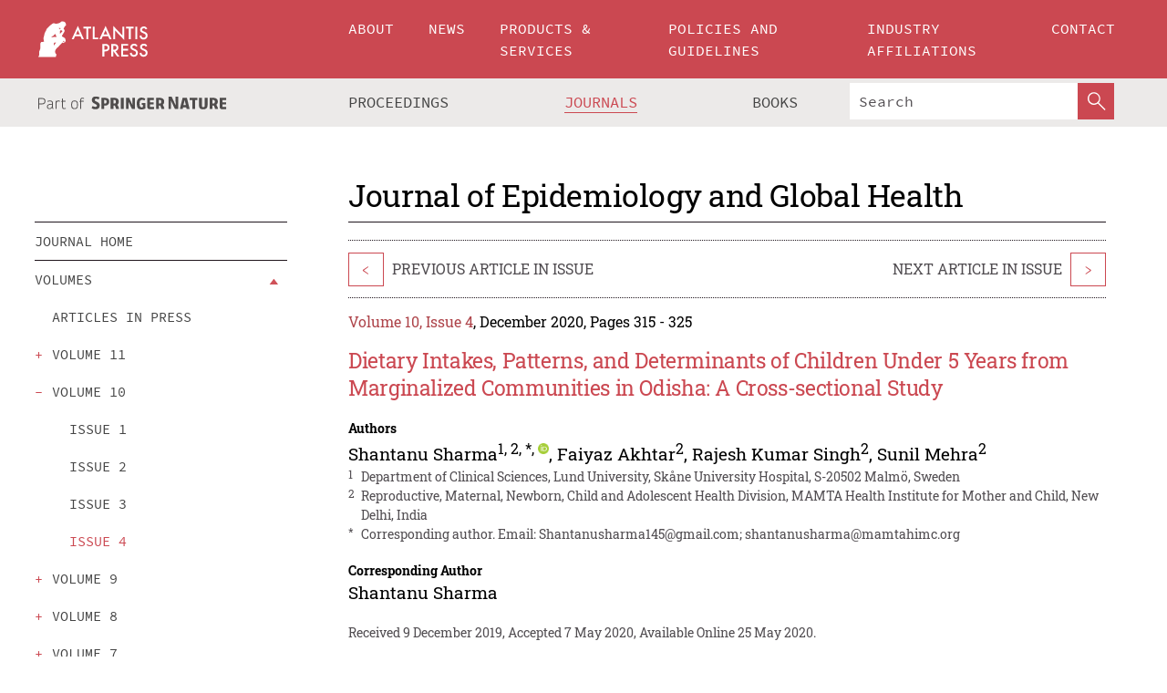

--- FILE ---
content_type: text/html;charset=utf-8
request_url: https://www.atlantis-press.com/journals/jegh/125940878
body_size: 34248
content:
<!DOCTYPE html>
<html lang="en" xml:lang="en"  xmlns:mml="http://www.w3.org/1998/Math/MathML">
	<head>
		<meta charset="utf-8" />
		<meta http-equiv="x-ua-compatible" content="ie=edge">
		<title>Dietary Intakes, Patterns, and Determinants of Children Under 5 Years from Marginalized Communities in Odisha: A Cross-sectional Study | Atlantis Press</title>
		<meta name="description" content="Pre-school age (3–5 years) children are vulnerable to malnutrition due to poor dietary intake, dietary habits, and socio-economic conditions. Children from marginalized families are more vulnerable than non-marginalized families due to limited access to health- and nutrition-related services, besides other socio-economic factors. This study was done..."/>
		<meta name="citation_title" content="Dietary Intakes, Patterns, and Determinants of Children Under 5 Years from Marginalized Communities in Odisha: A Cross-sectional Study"/>
		<meta name="citation_author" content="Shantanu Sharma"/>
		<meta name="citation_author" content="Faiyaz Akhtar"/>
		<meta name="citation_author" content="Rajesh Kumar Singh"/>
		<meta name="citation_author" content="Sunil Mehra"/>
		<meta name="citation_publication_date" content="2020/05/25"/>
		<meta name="citation_publisher" content="Atlantis Press"/>
		<meta name="citation_journal_title" content="Journal of Epidemiology and Global Health"/>
		<meta name="citation_pdf_url" content="https://www.atlantis-press.com/article/125940878.pdf"/>
		<meta name="citation_abstract_html_url" content="https://www.atlantis-press.com/journals/jegh/125940878"/>
		<meta name="citation_keywords" content="Diet; food; nutrition assessment; nutrition survey"/>
		<meta name="citation_doi" content="10.2991/jegh.k.200515.002"/>
		<meta name="citation_volume" content="10"/>
		<meta name="citation_issue" content="4"/>
		<meta name="citation_issn" content="2210-6014"/>
		<meta name="citation_firstpage" content="315"/>
		<meta name="citation_lastpage" content="325"/>
		<link rel="schema.dc" href="http://purl.org/dc/elements/1.1/"/>
		<link rel="canonical" href="https://www.atlantis-press.com/journals/jegh/125940878"/>
		<meta name="dc.title" content="Dietary Intakes, Patterns, and Determinants of Children Under 5 Years from Marginalized Communities in Odisha: A Cross-sectional Study"/>
		<meta name="dc.date" content="2020/05/25"/>
		<meta name="dc.contributor" content="Shantanu Sharma"/>
		<meta name="dc.contributor" content="Faiyaz Akhtar"/>
		<meta name="dc.contributor" content="Rajesh Kumar Singh"/>
		<meta name="dc.contributor" content="Sunil Mehra"/>
		
		<meta name="google-site-verification" content="KbXqECmkG4u41SPnOg7xKarpOc1__nxmSFJD8O-ETRg">
		<meta name="google-site-verification" content="esf3zRvZW3DUm6rnNPeP5zLkXwngJ7yCxdrjPBsC_Cs" />
        <meta name="google-site-verification" content="q42GV0Ck9Ue1ZO-kKDK1k1puTvDHwKW978q5P94tsHA" />
		<meta name="viewport" content="width=device-width, initial-scale=1">
		<link rel="stylesheet" href="/css/v1.0-5381-g2c595e51a/icons.css">
		<link rel="stylesheet" href="/css/v1.0-5381-g2c595e51a/bundle.css">
		<script>
			(function(w,d,s,l,i) {
			    w[l]=w[l]||[];
			    w[l].push({
			    'gtm.start':new Date().getTime(),event:'gtm.js'
			    });
			    var f=d.getElementsByTagName(s)[0],
					j=d.createElement(s),dl=l!='dataLayer'?'&l='+l:'';
			    j.async=true;
			    j.src='https://www.googletagmanager.com/gtm.js?id='+i+dl;
			    f.parentNode.insertBefore(j,f);
			})
			(window,document,'script','dataLayer','GTM-M97PJDV');
		</script>
		<script type="text/javascript">
			function CURRENT_YEAR() { return 2026; }
			var globals = (function(w){
				var globals = {"env":"production","version":"v1.0-5381-g2c595e51a","features":["alerts","notifications","remove-crossref-messages-from-inbox","277--trend-md-tracking-code","315--proceedings-proposal-reminders","67--counter-compliance-logging","441--measurements"]};
				globals.isFeatureEnabled = function(f) { return globals.features.indexOf(f) >= 0; };
				return w.globals = globals;
			})(window);
		</script>
	</head>
	<body>
		<noscript><iframe src="https://www.googletagmanager.com/ns.html?id=GTM-M97PJDV"
		height="0" width="0" style="display:none;visibility:hidden"></iframe></noscript>
		<div><div><div id="clientsidecomponent-0"><div class="src-layouts-Header-container maxWidth src-layouts-Header-main" role="banner"><div class="src-layouts-Header-containerInner maxWidthInner"><a id="logo" href="/" class="src-layouts-Header-logo"><img class="src-layouts-Header-logoImage" src="/images/atlantis-press.svg" title="Atlantis Press" alt="Atlantis Press Logo" width="120" height="40"/></a></div></div><div class="src-layouts-Header-menuSecondary src-layouts-Header-menuContainer maxWidth"><div class="src-layouts-Header-menuContainerInner maxWidthInner"><div class="src-layouts-Header-snLogoImageContainer" role="complementary"><img class="src-layouts-Header-snLogo" alt="Part of Springer Nature" title="Atlantis Press is Part of Springer Nature" src="/images/part-of-springer-nature.svg"/></div><nav class="src-layouts-Header-submenuContainer src-layouts-Header-submenuSecondary" style="margin-top:0" role="navigation" aria-label="SecondaryNavigation"><ul class="src-layouts-Header-submenu"><li class="src-layouts-Header-submenuItem"><a class="src-layouts-Header-submenuLink" href="/proceedings"><span class="">Proceedings</span></a></li><li class="src-layouts-Header-submenuItem"><a class="src-layouts-Header-submenuLink src-layouts-Header-isActive" href="/journals"><span class="">Journals</span></a></li><li class="src-layouts-Header-submenuItem"><a class="src-layouts-Header-submenuLink" href="/books"><span class="">Books</span></a></li></ul><div class="src-layouts-Header-searchMobileInner"><form class="src-layouts-Header-search" action="/search" method="get"><input type="search" class="src-layouts-Header-searchBox" name="q" placeholder="Search" aria-label="Search"/><button type="submit" class="src-layouts-Header-searchButton" aria-label="SearchButton"><img style="width:20px;height:20px;display:block;margin:2px 5px" src="/images/loupe.svg" alt="Search Button Icon" width="20" height="20"/></button></form></div></nav></div></div></div></div><div id="contentContainer" role="main"><div class="src-components-container maxWidth"><div class="src-components-containerInner content maxWidthInner"><div id="contentTitleSidebar" class="src-components-titleSidebar"></div><div id="contentTitle" class="src-components-titleMain"><div class="src-components-padder pageTitle"><h1>Journal of Epidemiology and Global Health</h1></div></div><div id="sidebar" class="src-components-bodySidebar"><div id="clientsidecomponent-1"><nav id="stickyNav" class="subnav"><ul><li><a href="/journals/jegh">Journal Home</a></li><li class="hasChildren"><a href="#volumes">Volumes</a><span class="toggle "></span></li><li><a href="/journals/jegh/articles">search</a></li><li><a href="/journals/jegh/aims-and-scope">Aims &amp; scope</a></li><li><a href="/journals/jegh/editorial-board">Editorial board</a></li><li><a href="/journals/jegh/submit-your-paper">Submit your paper</a></li><li><a href="/journals/jegh/author-guidelines">Author guidelines</a></li><li><a href="/journals/jegh/publishing-info">Publishing info</a></li><li><a href="/journals/jegh/metrics">Journal Metrics</a></li><li><a href="/journals/jegh/news">Journal News</a></li></ul></nav></div></div><div id="contentPage" class="src-components-bodyMain"><div class="src-components-padder"><div class="src-components-withBorder"><div><article><div class="src-components-prevNextSection"><div class="src-components-prevLinkWrap src-components-paginationLinks"><a class="src-components-prevLink src-components-Search-itemLink" href="/journals/jegh/125943537" title="Evaluating the Effects of Climate and Environmental Factors on Under-5 Children Malaria Spatial Distribution Using Generalized Additive Models (GAMs)">&lt;</a><span class="src-components-prevNextLinkText">Previous Article In Issue</span></div><div class="src-components-downloadWrap"></div><div class="src-components-nextLinkWrap src-components-paginationLinks"><span class="src-components-prevNextLinkText">Next Article In Issue</span><a class="src-components-nextLink src-components-Search-itemLink" href="/journals/jegh/125940792" title="Magnitude and Reasons for Gaps in Tuberculosis Diagnostic Testing and Treatment Initiation: An Operational Research Study from Dakshina Kannada, South India">&gt;</a></div></div><div class="src-components-detailIssue"><span style="padding-right:1rem"><a class="textContent" href="/journals/jegh/issue/436">Volume 10, Issue 4</a>, December 2020, Pages 315 - 325</span></div><h1 class="src-components-title">Dietary Intakes, Patterns, and Determinants of Children Under 5 Years from Marginalized Communities in Odisha: A Cross-sectional Study</h1><div class="src-components-detailList"><div><div class="src-components-detailLabel">Authors</div><div class="src-components-detailDefinition"><div><span><span>Shantanu Sharma<sup><a href="#AFF1">1</a></sup><sup>, <a href="#AFF2">2</a></sup><sup>, <a href="#C1">*</a></sup><sup>, </sup><sup><a href="http://orcid.org/0000-0002-5064-4782" target="_blank"><img src="/images/orcid-128x128.png" style="height:12px;width:12px" alt="ORCID" title="ORCID: http://orcid.org/0000-0002-5064-4782"/></a></sup></span></span><span>, <span>Faiyaz Akhtar<sup><a href="#AFF2">2</a></sup></span></span><span>, <span>Rajesh Kumar Singh<sup><a href="#AFF2">2</a></sup></span></span><span>, <span>Sunil Mehra<sup><a href="#AFF2">2</a></sup></span></span><div class="src-components-detailAffiliations"><div><sup class="src-components-detailAffiliationsLabel">1</sup><span class="src-components-detailAffiliationsDesc">Department of Clinical Sciences, Lund University, Skåne University Hospital, S-20502 Malmö, Sweden</span></div><div><sup class="src-components-detailAffiliationsLabel">2</sup><span class="src-components-detailAffiliationsDesc">Reproductive, Maternal, Newborn, Child and Adolescent Health Division, MAMTA Health Institute for Mother and Child, New Delhi, India</span></div></div></div><div class="src-components-detailAffiliations"><div><sup class="src-components-detailAffiliationsLabel">*</sup><span class="src-components-detailAffiliationsDesc">Corresponding author. Email: <a>Shantanusharma145@gmail.com</a>; <a>shantanusharma@mamtahimc.org</a></span></div></div></div></div></div><div class="src-components-detailList"><div><div class="src-components-detailLabel">Corresponding Author</div><div class="src-components-detailDefinition"><div><span><span>Shantanu Sharma</span></span><div class="src-components-detailAffiliations"></div></div><div class="src-components-detailAffiliations"></div></div></div></div><div class="src-components-detailTimeline">Received 9 December 2019, Accepted 7 May 2020, Available Online 25 May 2020.</div><dl class="src-components-detailList textContent"><dt class="src-components-detailLabel">DOI</dt><dd class="src-components-detailDefinition"><a href="https://doi.org/10.2991/jegh.k.200515.002">10.2991/jegh.k.200515.002</a><a class="src-components-doiLink" href="/using-dois">How to use a DOI?</a></dd><dt class="src-components-detailLabel">Keywords</dt><dd class="src-components-detailDefinition">Diet; food; nutrition assessment; nutrition survey</dd><dt class="src-components-detailLabel" id="abstract-0">Abstract</dt><dd class="src-components-detailDefinition"><div class="src-components-content textContent"><p>Pre-school age (3–5 years) children are vulnerable to malnutrition due to poor dietary intake, dietary habits, and socio-economic conditions. Children from marginalized families are more vulnerable than non-marginalized families due to limited access to health- and nutrition-related services, besides other socio-economic factors. This study was done to assess the dietary intakes, patterns, and determinants of pre-school age (3–5 years) children from marginalized populations in two districts of Odisha. We used three different questionnaires, namely general demographic information, single 24-h recall dietary survey, and food frequency questionnaire, to collect data. Dietary patterns were obtained using principal component analysis, and the recommended dietary allowance (RDA) method was applied to estimate the prevalence of inadequate intake. A general linear model of regression was used to investigate the relationship of dietary patterns scores with independent variables. A total of 86 boys (57.3%) and 64 girls (42.7%) were recruited for the study. The majority (more than two-third) of the children had &lt;70% of RDA of iron, vitamin C, and zinc. The three dietary components that best described the dietary patterns among children in the study were vegetarian, non-vegetarian, and mixed patterns. They explained 54.9% of the variability. The ‘vegetarian’ dietary pattern was inversely associated with children whose mothers were illiterate (<i>p</i> = 0.005), who lived in families having per capita family monthly income less than INR 786 (10.3 US$) (<i>p</i> = 0.007), and who were first born (<i>p</i> = 0.04). The dietary patterns may help interventionists in designing programs aimed at preventing malnutrition and chronic diseases among children in marginalized communities.</p></div></dd><dt class="src-components-detailLabel">Copyright</dt><dd class="src-components-detailDefinitionCopyright textContent">© 2020 The Authors. Published by Atlantis Press International B.V.</dd><dt class="src-components-detailLabel">Open Access</dt><dd class="src-components-detailDefinitionCopyright textContent"><span>This is an open access article distributed under the CC BY-NC 4.0 license (<a href="http://creativecommons.org/licenses/by-nc/4.0/" class="ext-link">http://creativecommons.org/licenses/by-nc/4.0/</a>).</span></dd></dl><br/><p><a href="https://www.atlantis-press.com/article/125940878.pdf" class="src-components-link"><span>Download article (PDF)</span></a><br/><a href="/journals/jegh/125940878/view" class="src-components-link"><span>View full text (HTML)</span></a></p><div class="src-components-prevNextSection"><div class="src-components-prevLinkWrap src-components-paginationLinks"><a class="src-components-prevLink src-components-Search-itemLink" href="/journals/jegh/125943537" title="Evaluating the Effects of Climate and Environmental Factors on Under-5 Children Malaria Spatial Distribution Using Generalized Additive Models (GAMs)">&lt;</a><span class="src-components-prevNextLinkText">Previous Article In Issue</span></div><div class="src-components-downloadWrap"></div><div class="src-components-nextLinkWrap src-components-paginationLinks"><span class="src-components-prevNextLinkText">Next Article In Issue</span><a class="src-components-nextLink src-components-Search-itemLink" href="/journals/jegh/125940792" title="Magnitude and Reasons for Gaps in Tuberculosis Diagnostic Testing and Treatment Initiation: An Operational Research Study from Dakshina Kannada, South India">&gt;</a></div></div><div class="src-components-metaContainer textContent"><dl class="src-components-metaList"><dt class="src-components-metaLabel">Journal</dt><dd class="src-components-metaDefinition"><a href="/journals/jegh">Journal of Epidemiology and Global Health</a></dd><dt class="src-components-metaLabel">Volume-Issue</dt><dd class="src-components-metaDefinition">10 - 4</dd><dt class="src-components-metaLabel">Pages</dt><dd class="src-components-metaDefinition">315 - 325</dd><dt class="src-components-metaLabel">Publication Date</dt><dd class="src-components-metaDefinition">2020/05/25</dd><dt class="src-components-metaLabel">ISSN (Online)</dt><dd class="src-components-metaDefinition">2210-6014</dd><dt class="src-components-metaLabel">ISSN (Print)</dt><dd class="src-components-metaDefinition">2210-6006</dd><dt class="src-components-metaLabel">DOI</dt><dd class="src-components-metaDefinition"><a href="https://doi.org/10.2991/jegh.k.200515.002">10.2991/jegh.k.200515.002</a><a style="font-size:0.7rem;margin-left:20px" href="/using-dois">How to use a DOI?</a></dd><dt class="src-components-metaLabel">Copyright</dt><dd class="src-components-metaDefinition">© 2020 The Authors. Published by Atlantis Press International B.V.</dd><dt class="src-components-metaLabel">Open Access</dt><dd class="src-components-metaDefinition"><span>This is an open access article distributed under the CC BY-NC 4.0 license (<a href="http://creativecommons.org/licenses/by-nc/4.0/" class="ext-link">http://creativecommons.org/licenses/by-nc/4.0/</a>).</span></dd></dl></div><div><div id="clientsidecomponent-2" class="src-components-citeContainer"><h3>Cite this article</h3><div><div class="src-components-tabs src-components-tabsNonJustified"><a class="src-components-tab src-components-tabActive">ris</a><a class="src-components-tab false">enw</a><a class="src-components-tab false">bib</a><span class="src-components-spacer"></span></div><div style="clear:left"><div class="src-components-tabContent"><div><pre class="src-components-citationCode">TY  - JOUR
AU  - Shantanu Sharma
AU  - Faiyaz Akhtar
AU  - Rajesh Kumar Singh
AU  - Sunil Mehra
PY  - 2020
DA  - 2020/05/25
TI  - Dietary Intakes, Patterns, and Determinants of Children Under 5 Years from Marginalized Communities in Odisha: A Cross-sectional Study
JO  - Journal of Epidemiology and Global Health
SP  - 315
EP  - 325
VL  - 10
IS  - 4
SN  - 2210-6014
UR  - https://doi.org/10.2991/jegh.k.200515.002
DO  - 10.2991/jegh.k.200515.002
ID  - Sharma2020
ER  -
</pre><div><a download="citation.ris" href="[data-uri]" class="src-components-link"><span>download .ris</span></a><span style="padding-left:14px"></span><a href="" class="src-components-button"><span>copy to clipboard</span></a></div></div></div></div></div></div></div></article></div></div></div></div></div></div></div><footer id="footer" class="src-layouts-Footer-main" role="contentinfo"><div class="src-layouts-Footer-container maxWidth"><div class="src-layouts-Footer-containerInner maxWidthInner"><div class="src-layouts-Footer-about"><h2 class="src-layouts-Footer-titleMain"><a class="src-layouts-Footer-titleLink" href="/">Atlantis Press</a></h2><div class="src-layouts-Footer-aboutText"><p>Atlantis Press – now part of Springer Nature – is a professional publisher of scientific, technical &amp; medical (STM) proceedings, journals and books. We offer world-class services, fast turnaround times and personalised communication. The proceedings and journals on our platform are Open Access and generate millions of downloads every month.</p></div><div class="src-layouts-Footer-contact textContent"><div>For more information, please contact us at: <a href="mailto:contact@atlantis-press.com">contact@atlantis-press.com</a></div></div></div><div class="src-layouts-Footer-linkList"><a class="src-layouts-Footer-link" href="/proceedings"><span>Proceedings</span></a><a class="src-layouts-Footer-link" href="/journals"><span>Journals</span></a><a class="src-layouts-Footer-link" href="/books"><span>Books</span></a><a class="src-layouts-Footer-link" href="/policies"><span>Policies</span></a><button class="src-layouts-Footer-manageCookiesButton" data-cc-action="preferences">Manage Cookies/Do Not Sell My Info</button></div><div class="src-layouts-Footer-linkList"><a class="src-layouts-Footer-link" href="/about"><span>About</span></a><a class="src-layouts-Footer-link" href="/news"><span>News</span></a><a class="src-layouts-Footer-link" href="/contact"><span>Contact</span></a><a class="src-layouts-Footer-link" href="/search"><span>Search</span></a></div></div></div><div class="src-layouts-Footer-copyrightMenu maxWidth"><div class="src-layouts-Footer-copyrightMenuInner maxWidthInner"><div class="src-layouts-Footer-footerLeft">Copyright © 2006-2026 Atlantis Press – now part of Springer Nature</div><div class="src-layouts-Footer-footerRight"><div class="src-layouts-Footer-footerRightItem"><a class="src-layouts-Footer-smallLink" href="/">Home</a><a class="src-layouts-Footer-smallLink" href="/privacy-policy">Privacy Policy</a><a class="src-layouts-Footer-smallLink" href="/terms-of-use">Terms of use</a></div><div class="src-layouts-Footer-footerRightItem"><a target="_blank" class="src-components-social" title="Facebook" href="https://www.facebook.com/AtlantisPress/"><i class="icon-facebook-official"></i></a><a target="_blank" class="src-components-social" title="Twitter" href="https://twitter.com/prmarketingAP"><i class="icon-twitter"></i></a><a target="_blank" class="src-components-social" title="LinkedIn" href="https://www.linkedin.com/company/atlantis-press/"><i class="icon-linkedin-squared"></i></a></div></div></div></div></footer></div>
		<script type="text/x-mathjax-config">
				MathJax.Hub.Config({
				  displayAlign: 'center',
				  "fast-preview": {
					disabled: true
				  },
				  CommonHTML: { linebreaks: { automatic: true } },
				  PreviewHTML: { linebreaks: { automatic: true } },
				  'HTML-CSS': { linebreaks: { automatic: true } },
				  SVG: {
					scale: 90,
					linebreaks: { automatic: true }
				  }
				});
			  </script>
			  <script async src="https://cdnjs.cloudflare.com/ajax/libs/mathjax/2.7.5/MathJax.js?config=MML_SVG"></script>
		<script src="/js/v1.0-5381-g2c595e51a/bundle.js"></script>
		<script>SystemJS.import('main').then(function(main) {main.createClientSideComponents([{"id":"clientsidecomponent-0","module":"layouts/Header","componentClass":"default","props":{"currentPath":"/journals/jegh/125940878"}},{"id":"clientsidecomponent-1","module":"components/Nav","componentClass":"SubNav","props":{"items":[{"link":{"title":"Journal Home","href":"/journals/jegh"}},{"link":{"title":"Volumes","href":"#volumes"},"children":[{"link":{"title":"Articles in press","href":"/journals/jegh/articles-in-press","isDefaultActive":false},"children":[]},{"link":{"title":"volume 11","href":"#volume-11"},"children":[{"link":{"title":"issue 1","href":"/journals/jegh/issue/507","isDefaultActive":false}},{"link":{"title":"issue 2","href":"/journals/jegh/issue/523","isDefaultActive":false}},{"link":{"title":"issue 3","href":"/journals/jegh/issue/537","isDefaultActive":false}}]},{"link":{"title":"volume 10","href":"#volume-10"},"children":[{"link":{"title":"issue 1","href":"/journals/jegh/issue/394","isDefaultActive":false}},{"link":{"title":"issue 2","href":"/journals/jegh/issue/414","isDefaultActive":false}},{"link":{"title":"issue 3","href":"/journals/jegh/issue/423","isDefaultActive":false}},{"link":{"title":"issue 4","href":"/journals/jegh/issue/436","isDefaultActive":true}}]},{"link":{"title":"volume 9","href":"#volume-9"},"children":[{"link":{"title":"issue 1","href":"/journals/jegh/issue/275","isDefaultActive":false}},{"link":{"title":"issue 2","href":"/journals/jegh/issue/322","isDefaultActive":false}},{"link":{"title":"issue 3","href":"/journals/jegh/issue/330","isDefaultActive":false}},{"link":{"title":"issue 4","href":"/journals/jegh/issue/336","isDefaultActive":false}}]},{"link":{"title":"volume 8","href":"#volume-8"},"children":[{"link":{"title":"issue 1-2","href":"/journals/jegh/issue/267","isDefaultActive":false}},{"link":{"title":"issue 3-4","href":"/journals/jegh/issue/269","isDefaultActive":false}}]},{"link":{"title":"volume 7","href":"#volume-7"},"children":[{"link":{"title":"issue 1","href":"/journals/jegh/issue/290","isDefaultActive":false}},{"link":{"title":"issue 2","href":"/journals/jegh/issue/291","isDefaultActive":false}},{"link":{"title":"issue 3","href":"/journals/jegh/issue/292","isDefaultActive":false}},{"link":{"title":"issue 4","href":"/journals/jegh/issue/288","isDefaultActive":false}},{"link":{"title":"issue Supplement 1","href":"/journals/jegh/issue/317","isDefaultActive":false}}]},{"link":{"title":"volume 6","href":"#volume-6"},"children":[{"link":{"title":"issue 1","href":"/journals/jegh/issue/312","isDefaultActive":false}},{"link":{"title":"issue 2","href":"/journals/jegh/issue/313","isDefaultActive":false}},{"link":{"title":"issue 3","href":"/journals/jegh/issue/314","isDefaultActive":false}},{"link":{"title":"issue 4","href":"/journals/jegh/issue/315","isDefaultActive":false}}]},{"link":{"title":"volume 5","href":"#volume-5"},"children":[{"link":{"title":"issue 1","href":"/journals/jegh/issue/309","isDefaultActive":false}},{"link":{"title":"issue 2","href":"/journals/jegh/issue/286","isDefaultActive":false}},{"link":{"title":"issue 3","href":"/journals/jegh/issue/310","isDefaultActive":false}},{"link":{"title":"issue 4","href":"/journals/jegh/issue/311","isDefaultActive":false}},{"link":{"title":"issue Supplement 1","href":"/journals/jegh/issue/318","isDefaultActive":false}}]},{"link":{"title":"volume 4","href":"#volume-4"},"children":[{"link":{"title":"issue 1","href":"/journals/jegh/issue/305","isDefaultActive":false}},{"link":{"title":"issue 2","href":"/journals/jegh/issue/306","isDefaultActive":false}},{"link":{"title":"issue 3","href":"/journals/jegh/issue/307","isDefaultActive":false}},{"link":{"title":"issue 4","href":"/journals/jegh/issue/308","isDefaultActive":false}}]},{"link":{"title":"volume 3","href":"#volume-3"},"children":[{"link":{"title":"issue 1","href":"/journals/jegh/issue/301","isDefaultActive":false}},{"link":{"title":"issue 2","href":"/journals/jegh/issue/302","isDefaultActive":false}},{"link":{"title":"issue 3","href":"/journals/jegh/issue/303","isDefaultActive":false}},{"link":{"title":"issue 4","href":"/journals/jegh/issue/304","isDefaultActive":false}}]},{"link":{"title":"volume 2","href":"#volume-2"},"children":[{"link":{"title":"issue 1","href":"/journals/jegh/issue/296","isDefaultActive":false}},{"link":{"title":"issue 2","href":"/journals/jegh/issue/297","isDefaultActive":false}},{"link":{"title":"issue 3","href":"/journals/jegh/issue/298","isDefaultActive":false}},{"link":{"title":"issue 4","href":"/journals/jegh/issue/300","isDefaultActive":false}}]},{"link":{"title":"volume 1","href":"#volume-1"},"children":[{"link":{"title":"issue 1","href":"/journals/jegh/issue/289","isDefaultActive":false}}]}]},{"link":{"title":"search","href":"/journals/jegh/articles"}},{"link":{"title":"Aims & scope","href":"/journals/jegh/aims-and-scope"}},{"link":{"title":"Editorial board","href":"/journals/jegh/editorial-board"}},{"link":{"title":"Submit your paper","href":"/journals/jegh/submit-your-paper"}},{"link":{"title":"Author guidelines","href":"/journals/jegh/author-guidelines"}},{"link":{"title":"Publishing info","href":"/journals/jegh/publishing-info"}},{"link":{"title":"Journal Metrics","href":"/journals/jegh/metrics"}},{"link":{"title":"Journal News","href":"/journals/jegh/news"}}],"id":"pageNav"}},{"id":"clientsidecomponent-2","module":"components/article","componentClass":"Cite","props":{"article":{"authors":[],"publicationyear":2020,"isPdfAvailable":"Yes","article_type_id":1,"publisher_id":"JEGH-10-4-315","journal_issue_id":436,"publicationdayofmonth":25,"is_depot":false,"journal_id":17,"active_revision_id":8769,"proofingState":"FINAL","createdAt":"2020-05-25T13:44:34.000","doaj_id":"eaa21e749430408f866b2b1874719588","lastPageInPublication":"325","hasContentXml":1,"file":"article/file/125940878.pdf","hasXml":1,"issueNr":"4","fullxml":"\x3c?xml version=\"1.0\" encoding=\"UTF-8\"?>\n\x3c!DOCTYPE article PUBLIC \"-//NLM//DTD JATS (Z39.96) Journal Archiving and Interchange DTD v1.0 20120330//EN\" \"JATS-archivearticle1.dtd\">\n\x3carticle article-type=\"research-article\" xml:lang=\"en\" xmlns:mml=\"http://www.w3.org/1998/Math/MathML\" xmlns:xlink=\"http://www.w3.org/1999/xlink\">\n\x3cfront>\n\x3cjournal-meta>\n\x3cjournal-id journal-id-type=\"publisher-id\">JEGH\x3c/journal-id>\n\x3cjournal-title-group>\n\x3cjournal-title>Journal of Epidemiology and Global Health\x3c/journal-title>\n\x3c/journal-title-group>\n\x3cissn pub-type=\"ppub\">2210-6006\x3c/issn>\n\x3cissn pub-type=\"epub\">2210-6014\x3c/issn>\n\x3cpublisher>\n\x3cpublisher-name>Atlantis Press\x3c/publisher-name>\n\x3c/publisher>\n\x3c/journal-meta>\n\x3carticle-meta>\n\x3carticle-id pub-id-type=\"publisher-id\">JEGH-10-4-315\x3c/article-id>\n\x3carticle-id pub-id-type=\"doi\">10.2991/jegh.k.200515.002\x3c/article-id>\n\x3carticle-categories>\n\n\x3csubj-group subj-group-type=\"article type\">\n\x3csubject>Research Article\x3c/subject>\n\x3c/subj-group>\n\x3c/article-categories>\n\x3ctitle-group>\n\x3carticle-title>Dietary Intakes, Patterns, and Determinants of Children Under 5 Years from Marginalized Communities in Odisha: A Cross-sectional Study\x3c/article-title>\n\x3c/title-group>\n\x3ccontrib-group>\n\x3ccontrib contrib-type=\"author\" corresp=\"yes\">\n\x3cname>\n\x3csurname>Sharma\x3c/surname>\n\x3cgiven-names>Shantanu\x3c/given-names>\n\x3c/name>\n\x3cxref ref-type=\"aff\" rid=\"AFF1\">\x3csup>1\x3c/sup>\x3c/xref>\n\x3cxref ref-type=\"aff\" rid=\"AFF2\">\x3csup>2\x3c/sup>\x3c/xref>\n\x3cxref ref-type=\"corresp\" rid=\"C1\">\x3csup>*\x3c/sup>\x3c/xref>\n\x3ccontrib-id contrib-id-type=\"ORCID\">http://orcid.org/0000-0002-5064-4782\x3c/contrib-id>\n\x3c/contrib>\n\x3ccontrib contrib-type=\"author\">\n\x3cname>\n\x3csurname>Akhtar\x3c/surname>\n\x3cgiven-names>Faiyaz\x3c/given-names>\n\x3c/name>\n\x3cxref ref-type=\"aff\" rid=\"AFF2\">\x3csup>2\x3c/sup>\x3c/xref>\n\x3c/contrib>\n\x3ccontrib contrib-type=\"author\">\n\x3cname>\n\x3csurname>Singh\x3c/surname>\n\x3cgiven-names>Rajesh Kumar\x3c/given-names>\n\x3c/name>\n\x3cxref ref-type=\"aff\" rid=\"AFF2\">\x3csup>2\x3c/sup>\x3c/xref>\n\x3c/contrib>\n\x3ccontrib contrib-type=\"author\">\n\x3cname>\n\x3csurname>Mehra\x3c/surname>\n\x3cgiven-names>Sunil\x3c/given-names>\n\x3c/name>\n\x3cxref ref-type=\"aff\" rid=\"AFF2\">\x3csup>2\x3c/sup>\x3c/xref>\n\x3c/contrib>\n\x3caff id=\"AFF1\">\x3clabel>1\x3c/label>Department of Clinical Sciences, Lund University, Skåne University Hospital, S-20502 Malmö, Sweden\x3c/aff>\n\x3caff id=\"AFF2\">\x3clabel>2\x3c/label>Reproductive, Maternal, Newborn, Child and Adolescent Health Division, MAMTA Health Institute for Mother and Child, New Delhi, India\x3c/aff>\n\x3c/contrib-group>\n\x3cauthor-notes>\n\x3ccorresp id=\"C1\">\x3clabel>*\x3c/label>Corresponding author. Email: \x3cemail>Shantanusharma145@gmail.com\x3c/email>; \x3cemail>shantanusharma@mamtahimc.org\x3c/email>\x3c/corresp>\n\x3c/author-notes>\n\n\x3cvolume>10\x3c/volume>\n\x3cissue>4\x3c/issue>\n\x3cfpage>315\x3c/fpage>\n\x3clpage>325\x3c/lpage>\n\x3chistory>\n\x3cdate date-type=\"received\">\n\x3cday>09\x3c/day>\n\x3cmonth>12\x3c/month>\n\x3cyear>2019\x3c/year>\n\x3c/date>\n\x3cdate date-type=\"accepted\">\n\x3cday>07\x3c/day>\n\x3cmonth>05\x3c/month>\n\x3cyear>2020\x3c/year>\n\x3c/date>\n\x3c/history>\n\x3cpermissions>\n\x3ccopyright-statement>© 2020 The Authors. Published by Atlantis Press International B.V.\x3c/copyright-statement>\n\x3ccopyright-year>2020\x3c/copyright-year>\n\x3clicense license-type=\"open-access\">\x3clicense-p>This is an open access article distributed under the CC BY-NC 4.0 license (\x3cext-link ext-link-type=\"uri\" xlink:href=\"http://creativecommons.org/licenses/by-nc/4.0/\">http://creativecommons.org/licenses/by-nc/4.0/\x3c/ext-link>).\x3c/license-p>\x3c/license>\n\x3c/permissions>\n\x3cabstract>\n\x3cp>Pre-school age (3–5 years) children are vulnerable to malnutrition due to poor dietary intake, dietary habits, and socio-economic conditions. Children from marginalized families are more vulnerable than non-marginalized families due to limited access to health- and nutrition-related services, besides other socio-economic factors. This study was done to assess the dietary intakes, patterns, and determinants of pre-school age (3–5 years) children from marginalized populations in two districts of Odisha. We used three different questionnaires, namely general demographic information, single 24-h recall dietary survey, and food frequency questionnaire, to collect data. Dietary patterns were obtained using principal component analysis, and the recommended dietary allowance (RDA) method was applied to estimate the prevalence of inadequate intake. A general linear model of regression was used to investigate the relationship of dietary patterns scores with independent variables. A total of 86 boys (57.3%) and 64 girls (42.7%) were recruited for the study. The majority (more than two-third) of the children had &lt;70% of RDA of iron, vitamin C, and zinc. The three dietary components that best described the dietary patterns among children in the study were vegetarian, non-vegetarian, and mixed patterns. They explained 54.9% of the variability. The ‘vegetarian’ dietary pattern was inversely associated with children whose mothers were illiterate (\x3citalic>p\x3c/italic> = 0.005), who lived in families having per capita family monthly income less than INR 786 (10.3 US$) (\x3citalic>p\x3c/italic> = 0.007), and who were first born (\x3citalic>p\x3c/italic> = 0.04). The dietary patterns may help interventionists in designing programs aimed at preventing malnutrition and chronic diseases among children in marginalized communities.\x3c/p>\n\x3c/abstract>\n\x3ckwd-group>\n\x3ckwd>Diet\x3c/kwd>\n\x3ckwd>food\x3c/kwd>\n\x3ckwd>nutrition assessment\x3c/kwd>\n\x3ckwd>nutrition survey\x3c/kwd>\n\x3c/kwd-group>\n\x3cself-uri content-type=\"pdf\" xlink:href=\"125940878.pdf\"/>\x3cpub-date pub-type=\"epub\">\x3cyear>2020\x3c/year>\x3cmonth>5\x3c/month>\x3cday>25\x3c/day>\x3c/pub-date>\x3c/article-meta>\n\x3c/front>\n\x3cbody>\n\x3csec id=\"s1\">\x3clabel>1.\x3c/label>\x3ctitle>INTRODUCTION\x3c/title>\n\x3cp>India’s one of the greatest human development challenges-widely prevalent among women and children is undernutrition [\x3cxref ref-type=\"bibr\" rid=\"B1\">1\x3c/xref>]. With the current wasting prevalence of 21% among children under 5 years, India has expected a loss of 48 billion US$ (45–50 million daily adjustable life years) in lifetime lost productivity [\x3cxref ref-type=\"bibr\" rid=\"B2\">2\x3c/xref>]. Undernutrition is the attributable cause of nearly half (45%) of the mortality of children under 5 years of age. In the commitment to adopting Sustainable Development Goal-3 – reduce the under 5 years mortality rate to &lt;25 per 1000 live births by 2030, addressing undernutrition is indeed crucial [\x3cxref ref-type=\"bibr\" rid=\"B3\">3\x3c/xref>]. Recently launched National Nutrition Strategy highlighted the need and strategies to improve infant and young child nutrition. The immediate causes of undernutrition among children include inadequate and low-quality food intake and repeated illnesses [\x3cxref ref-type=\"bibr\" rid=\"B4\">4\x3c/xref>].\x3c/p>\n\x3cp>Although lying outside the framework of 1000 days, the pre-school age (3–5 years) is equally vulnerable to malnutrition and eating problems, which lead to reduced physical, cognitive, and social development [\x3cxref ref-type=\"bibr\" rid=\"B5\">5\x3c/xref>–\x3cxref ref-type=\"bibr\" rid=\"B7\">7\x3c/xref>]. Nearly 43% of the children aged 3–5 are underweight in some of the worst-performing districts of India [\x3cxref ref-type=\"bibr\" rid=\"B8\">8\x3c/xref>]. Micronutrient deficiencies are widely prevalent among pre-school children of 3–5 years of age [\x3cxref ref-type=\"bibr\" rid=\"B9\">9\x3c/xref>]. Malnutrition is more prevalent among children from the marginalized population. Moreover, pre-school age is important because dietary habits are established during this age, and they are often carried through to adulthood [\x3cxref ref-type=\"bibr\" rid=\"B10\">10\x3c/xref>]. It is vital to understand the dietary habits of pre-school children when they are off from breastfeeding and on a home-based diet.\x3c/p>\n\x3cp>There is wide inter-state variability in the dietary practices and prevalence of malnutrition among children under 5 years in India. States like Odisha, Chhattisgarh, Jharkhand, and Bihar, which have a huge burden of poverty and undernutrition, also report low consumption of micronutrient-rich foods like fruits, milk, or milk products [\x3cxref ref-type=\"bibr\" rid=\"B11\">11\x3c/xref>,\x3cxref ref-type=\"bibr\" rid=\"B12\">12\x3c/xref>]. Similarly, in states such as Bihar, Jharkhand, Madhya Pradesh, and Chhattisgarh, anemia and vitamin A deficiency are a severe public health problem. Furthermore, children from marginalized communities report the lowest consumption of most of the nutrients [\x3cxref ref-type=\"bibr\" rid=\"B11\">11\x3c/xref>].\x3c/p>\n\x3cp>Odisha, a state situated in the east of India, has high levels of poverty, especially among marginalized populations. Significant improvements in nutrition outcomes have been observed in Odisha, highlighting the progress despite exposure to multiple challenges, including widespread social disparities, natural disasters, etc. The rate of decline in stunting among children under 5 years from 2006 to 2014 was three times the decline in other states having similar socio-economic conditions [\x3cxref ref-type=\"bibr\" rid=\"B13\">13\x3c/xref>]. However, there has been a marginal increase in the wasting rate, from 19.6% in 2006 to 20.4% in 2016 [\x3cxref ref-type=\"bibr\" rid=\"B14\">14\x3c/xref>]. Only 64% of the children between 4 and 6 years of age had both calorie and protein adequacy in Odisha. Further, more than 40% of children aged 4–6 had &lt;50% of the recommended intake of iron in their diet [\x3cxref ref-type=\"bibr\" rid=\"B15\">15\x3c/xref>].\x3c/p>\n\x3cp>Remarkably, the dietary patterns and distributions of consumption of nutrients, as well as heterogeneity in these patterns by population characteristics, are not well established. Hence, there is a pressing need to collect individual-level dietary data to inform local needs and policy actions or research on vulnerable populations. Twenty-four-hour recall and Food Frequency Questionnaires (FFQ) are widely used dietary assessment tools in epidemiological studies [\x3cxref ref-type=\"bibr\" rid=\"B16\">16\x3c/xref>]. Both dietary assessment methods are acceptable and feasible to be used in different segments of populations, including underserved populations (marginalized populations) [\x3cxref ref-type=\"bibr\" rid=\"B17\">17\x3c/xref>]. The collection of dietary data is particularly difficult in children as the caregiver is usually the proxy respondent of the survey. Both 24-h recall and FFQ are promising for nutrition surveillance among children as well as they are simple and easy to administrate [\x3cxref ref-type=\"bibr\" rid=\"B18\">18\x3c/xref>]. However, both methods have their limitations, thereby a combination of the two methods offer a comprehensive approach to dietary behaviors and consumptions [\x3cxref ref-type=\"bibr\" rid=\"B19\">19\x3c/xref>].\x3c/p>\n\x3cp>The data-driven (\x3citalic>posteriori\x3c/italic>) approach is a preferred way to derive dietary patterns. The Principal Component Analysis (PCA) is the widely used statistical method for \x3citalic>a posteriori\x3c/italic> approach or exploratory analysis. PCA is often applied to data obtained from FFQ, describing the habitual diets of the individuals [\x3cxref ref-type=\"bibr\" rid=\"B20\">20\x3c/xref>]. While analyzing the data from single 24-h recall and FFQ methods, we can assess the food intakes and how the PCA-derived habitual patterns are related to them. Therefore, the objective of the study was to assess the dietary intakes, patterns, and determinants of pre-school children (3–5 years) from marginalized populations in two districts of Odisha.\x3c/p>\n\x3c/sec>\n\x3csec id=\"s2\">\x3clabel>2.\x3c/label>\x3ctitle>MATERIALS AND METHODS\x3c/title>\n\x3csec id=\"s2.1\">\x3clabel>2.1.\x3c/label>\x3ctitle>Study Participants and Areas\x3c/title>\n\x3cp>We recruited children between 3 and 5 years of age from two districts, namely Balangir and Nuapada, in 2017. The districts were selected purposively as they were the intervention areas for a community-based program. The location of the districts within the state is shown in \x3cxref ref-type=\"fig\" rid=\"F1\">Figure 1\x3c/xref>. We intervened in four blocks of Balangir and two blocks of Nuapada. The inclusion criteria for the recruitment of children were those residing in the areas for the past 6 months, not suffering from any chronic illness, or not taking any medications for chronic illnesses. Additionally, the mother had to be the prime caretaker of the children, responsible for the feeding of their children, and free from any mental illnesses. We obtained informed consent from the parents or the mothers of the children. The sample copy of the consent form is provided as a \x3cxref ref-type=\"supplementary-material\" rid=\"SUP1\">supplementary file\x3c/xref>. The ethical approval was granted to the study by the MAMTA Ethical Review Board (MERB/Mar-2017/002).\x3c/p>\n\x3cfig id=\"F1\" position=\"float\">\x3clabel>Figure 1\x3c/label>\x3ccaption>\x3cp>Location of the study districts (Balangir and Nuapada) in the State of Odisha.\x3c/p>\x3c/caption>\n\x3cgraphic xlink:href=\"JEGH-10-4-315-g001.tif\" xmlns:xlink=\"http://www.w3.org/1999/xlink\"/>\x3c/fig>\n\x3c/sec>\n\x3csec id=\"s2.2\">\x3clabel>2.2.\x3c/label>\x3ctitle>Sampling and Sample Size\x3c/title>\n\x3cp>Multistage stratified sampling was used to sample 150 children from the two districts of Odisha. For the purpose of the study, 50% of the intervention blocks were selected. Thus, two blocks in Balangir, namely, Khaprakhol and Tureikala; and one block in Nuapada, namely Komana, was selected randomly. The selected blocks had the highest prevalence of malnourished children. Further, villages with at least 1000 population and 50% of the marginalized population [Scheduled Caste/Scheduled Tribe (SC/ST) and Other Backward Class (OBC) population] were selected. This is based on the assumption that malnourishment rates were higher amongst the marginalized populations. Marginalized populations include those who are excluded from the mainstream due to multiple social, economic, and political barriers [\x3cxref ref-type=\"bibr\" rid=\"B21\">21\x3c/xref>]. In our study, socially marginalized populations, such as SC, ST, and OBC were included. Using the filter of the proportion of SC/ST population, a total of 223 villages were selected from a total of 405 villages in the three selected blocks. Further, the filter of population size (villages with population &gt;1000) was applied, and 52 villages were selected. The different respondents were selected from these 52 villages using probability proportional to size from Census 2011. The confidence interval was 95%, with a 5% margin of error. From each selected village, a total of 3–4 Households (HHs) were covered. We enumerated total HHs with marginalized populations in the village, and then 3–4 HHs were approached, starting from the center of the village. Based on the prevalence of children aged 4–6 years who could not meet &gt;70% of their recommended intake of calories, the sample size was calculated using the formula:\n\x3cdisp-formula>\n\x3cmml:math display=\"block\" id=\"m1\">\x3cmml:mrow>\x3cmml:mi>n\x3c/mml:mi>\x3cmml:mo>=\x3c/mml:mo>\x3cmml:msup>\x3cmml:mrow>\x3cmml:mi>t\x3c/mml:mi>\x3c/mml:mrow>\x3cmml:mn>2\x3c/mml:mn>\x3c/mml:msup>\x3cmml:mo>×\x3c/mml:mo>\x3cmml:mfrac>\x3cmml:mrow>\x3cmml:mi>p\x3c/mml:mi>\x3cmml:mrow>\x3cmml:mo>(\x3c/mml:mo>\x3cmml:mrow>\x3cmml:mn>1\x3c/mml:mn>\x3cmml:mo>−\x3c/mml:mo>\x3cmml:mi>p\x3c/mml:mi>\x3c/mml:mrow>\x3cmml:mo>)\x3c/mml:mo>\x3c/mml:mrow>\x3c/mml:mrow>\x3cmml:mrow>\x3cmml:msup>\x3cmml:mrow>\x3cmml:mi>m\x3c/mml:mi>\x3c/mml:mrow>\x3cmml:mn>2\x3c/mml:mn>\x3c/mml:msup>\x3c/mml:mrow>\x3c/mml:mfrac>\x3c/mml:mrow>\x3c/mml:math>\n\x3c/disp-formula>\nwhere n is the required sample size, \x3citalic>t\x3c/italic> is the confidence level at 95% (standard value of 1.96), \x3citalic>p\x3c/italic> is the estimated prevalence of dietary deficit (Calorie defict-36% among children aged 4–6), \x3citalic>m\x3c/italic> is the margin of absolute error at 10% [\x3cxref ref-type=\"bibr\" rid=\"B15\">15\x3c/xref>]. We incorporated a design effect of 1.3 and a non-response or refusal rate of 10%. The final sample size was 140, which was divided equally between the two districts.\x3c/p>\n\x3c/sec>\n\x3csec id=\"s2.3\">\x3clabel>2.3.\x3c/label>\x3ctitle>Study Tool\x3c/title>\n\x3cp>Data were collected from the mothers (primary caregivers of the children) by a team of four researchers who visited the families of children under 5 years. All the researchers were trained on the questionnaires, and simulation exercises were done. We had collected data on 12 major food groups, including cereals and millets, roots and tubers, pulses, green vegetables, other vegetables (onions, brinjal, drumstick, etc.), fruits, flesh foods (Fish/Chicken/Beef/Pork/Mutton), eggs, milk &amp; milk products, fats and oils, and snacks.\x3c/p>\n\x3cp>Three different questionnaires, namely general demographic information, one 24-h recall dietary survey, and FFQ, were developed for collecting data. We used pre-designed, semi-structured, and validated questionnaires. The complete questionnaire is provided as a \x3cxref ref-type=\"supplementary-material\" rid=\"SUP2\">supplementary file\x3c/xref>. All the variables about children were divided into four broad categories, namely socio-demographic, cooking and Water and Sanitation Hygiene (WASH) practices, and access to health services. The following variables were included in the ‘socio-demographic’ category: age of child and mother, birth order, family size, educational status of the mother, social class of the family, type of house (\x3citalic>pucca\x3c/italic>, or \x3citalic>semi-pucca\x3c/italic>, or \x3citalic>kachha\x3c/italic>), religion, presence of overcrowding at the house, and per capita monthly family income. \x3citalic>Pucca\x3c/italic> houses are made with high-quality materials throughout, including the floor, roof, and exterior walls. Houses made from mud, thatch, or other low-quality materials are called \x3citalic>kachha\x3c/italic> houses, and houses that use partly low- and high-quality materials are called \x3citalic>semi-pucca\x3c/italic> houses. Maternal education was categorized into two categories, namely illiterate or had obtained formal education of any level. Overcrowding was assessed based on the number of rooms available per person in households.\x3c/p>\n\x3cp>The following variables were included in the ‘cooking and WASH practices’ category: the place of cooking, type of cooking fuel, cooking utensils, and cooking oil, place of sanitation, and mean hygiene score. The mean hygiene score was a composite index based on 10 indicators, which included the handwashing practices before breastfeeding, preparing food, and eating food, and after caring for someone who was sick, treating a cut or wound, using the toilet, cleaning up a child’s poop, blowing the nose, coughing, or sneezing, touching an animal or animal waste, and garbage.\x3c/p>\n\x3cp>The following variables were included in the ‘access to health services by the family of children’ under 5 years category: the number of antenatal care visits during pregnancy and registration of the index child at Integrated Child Development Service (ICDS; \x3citalic>Anganwadi\x3c/italic> center). \x3citalic>Anganwadi\x3c/italic> centers (ICDS centers, rural child care centers) are places where children receive supplementary food, pre-school non-formal education, and some other services like iron-folic acid syrup.\x3c/p>\n\x3cp>The questionnaire focused on the intake of meals, foods, and drinks provided by the mother, and also the intake of supplementary food at \x3citalic>Anganwadi\x3c/italic> centers. In the 24-h recall interview, mothers were asked to give an account of the raw ingredients used for food preparation of the child. The raw ingredients were weighed using standard tool kits provided to the investigators. We used pre-calibrated cooking utensils to estimate the raw foods if we could not obtain the raw ingredients. Energy and other nutrients were assessed for normality, and all the outliers were eliminated. Dietary information from the 24-h recall method was coded, computerized, and computed to derive the daily energy, proteins, and micronutrient intakes. We used Dietsoft software (DietSoft; Invincible IDeAS, Uttar Pradesh, India) for calculations of dietary data (based on Indian dietary scenario) [\x3cxref ref-type=\"bibr\" rid=\"B22\">22\x3c/xref>]. Dietsoft software used food nutrient values as provided in the Indian food composition table 2017 [\x3cxref ref-type=\"bibr\" rid=\"B23\">23\x3c/xref>]. Nutrient values for any food items not included in the Dietsoft were imputed from other sources such as the National Institute of Nutrition database and the United States Department of Agriculture Nutrient Database for Standard Reference, Release 28 [USDA SR28] [\x3cxref ref-type=\"bibr\" rid=\"B24\">24\x3c/xref>,\x3cxref ref-type=\"bibr\" rid=\"B25\">25\x3c/xref>]. Recommended Dietary Allowances (RDA) were dietary reference intakes recommendations by the Indian Council of Medical Research 2010 [\x3cxref ref-type=\"bibr\" rid=\"B26\">26\x3c/xref>]. Nutritional adequacy of energy and eight nutrients was assessed (proteins, fats, calcium, vitamin C, iron, zinc, and folic acid). RDA method was applied to estimate the prevalence of inadequate intake. Children with an intake of &lt;70% of RDA were classified as having inadequate intake.\x3c/p>\n\x3cp>The FFQ measured most of the food frequencies based on three questions, including whether the child ate food items, what was the frequency of consumption of the food items over a week, and if less than a week, the frequency of the same in a month. These were converted into daily equivalents. Subjects with more than 10 missing values were not included in the analysis.\x3c/p>\n\x3cp>Only three children were completely on breastmilk and excluded from the analysis. Fifty-three children out of 150 were breastfed occasionally, and therefore, the calculation of the same for energy and nutrient density intakes was not performed. Formula milk was consumed by only two children and not included in the analysis.\x3c/p>\n\x3c/sec>\n\x3csec id=\"s2.4\">\x3clabel>2.4.\x3c/label>\x3ctitle>Statistical Analysis\x3c/title>\n\x3cp>We used IBM SPPS statistics for windows version 24.0 (IBM Corp., Armonk, NY, USA) to perform analyses. We used a single 24-h dietary recall to compute the mean intake of calories, fats, proteins, and micronutrients. In the 24-h dietary data, extreme values were removed from the final analysis. The study was completed in 2 months. Descriptive statistics (i.e., mean, Standard Deviation (SD), percentages) were reported for socio-demographic factors, cooking and WASH practices, and access to health services.\x3c/p>\n\x3cp>Dietary patterns were obtained using PCA, which were linear combinations among a set of food groups to retain the maximum information about the dietary habits. Varimax rotation was used to derive optimal non-correlated patterns. Dietary patterns with eigenvalues &gt;1.0 were retained for analysis. Rotated factor loadings &gt;0.3 or &lt;0.3 were considered contributing significantly to a dietary pattern. The Kaiser-Meyer-Olkin measure reached the acceptable limit of 0.6, and Bartlett’s test of sphericity was significant, meaning thereby that the data were suitable for factor analysis.\x3c/p>\n\x3cp>The general linear model of regression was used to investigate the relationship of dietary patterns scores with independent variables using main effects analysis. The general linear model of regression was fitted sequentially, first with demographic variables (Model 1), followed by additional WASH factors (Model 2) and access to services factors (Model 3). Standard regression coefficients (\x3citalic>β \x3c/italic>) and 95% confidence intervals were used to depict the strength of and precision of associations. Because of the low variability in distribution among the samples, variables such as mean age of mother, average family size, and social class of the family were not included in the regression model. Lack of evidence for the influence of cooking practices on the dietary patterns prompted us not to consider them in the regression analysis. The associations with socio-demographic and other factors were observed for the first two patterns and not the third pattern as it did not reflect a clear pattern. We defined statistical significance at \x3citalic>p\x3c/italic> &lt; 0.05 based on two-sided tests.\x3c/p>\n\x3c/sec>\n\x3c/sec>\n\x3csec id=\"s3\">\x3clabel>3.\x3c/label>\x3ctitle>RESULTS\x3c/title>\n\x3csec id=\"s3.1\">\x3clabel>3.1.\x3c/label>\x3ctitle>Socio-demographic Characteristics\x3c/title>\n\x3cp>The mean (±SD) age of the children was 43.4 (±10.6) months. The mean (±SD) age of the mother was 28.8 (±5.2) years, as shown in \x3cxref ref-type=\"table\" rid=\"T1\">Table 1\x3c/xref>. There were 86 boys (57.3%) and 64 girls (42.7%). Around 59% and 35% of mothers were illiterate in Nuapada and Balangir, respectively. Overcrowding was present in 24% and 32% of the households in Balangir and Nuapada, respectively. Most of the households (96%) in both districts used solid fuels for cooking (firewood and cow dung). More than half (61%) of the households in Balangir and around three-fourths (74.7%) in Nuapada used locally available natural oil (\x3citalic>mahua\x3c/italic>) for cooking. A large proportion of women had visited three or more times at health centers for antenatal check-ups in both districts, as shown in \x3cxref ref-type=\"table\" rid=\"T1\">Table 1\x3c/xref>.\x3c/p>\n\x3ctable-wrap id=\"T1\" position=\"float\">\x3clabel>Table 1\x3c/label>\x3ccaption>\x3cp>District-wise distribution of socio-demographic factors, cooking practices, water, sanitation hygiene, and access to health care practices of the families of children under 5 years across two districts (\x3citalic>n\x3c/italic> = 150)\x3c/p>\x3c/caption>\n\x3ctable frame=\"hsides\" rules=\"groups\">\n\x3cthead>\n\x3ctr>\n\x3cth align=\"left\" rowspan=\"3\" valign=\"middle\">\x3cbold>Independent variables\x3c/bold>\x3c/th>\n\x3cth align=\"center\" valign=\"middle\">\x3cbold>Balangir (\x3citalic>n\x3c/italic> = 75)\x3c/bold>\x3c/th>\n\x3cth align=\"center\" valign=\"middle\">\x3cbold>Nuapada (\x3citalic>n\x3c/italic> = 75)\x3c/bold>\x3c/th>\n\x3cth align=\"center\" rowspan=\"3\" valign=\"middle\">\x3cbold>\x3citalic>p\x3c/italic>\x3cxref ref-type=\"table-fn\" rid=\"TFN5\">\x3csup>*\x3c/sup>\x3c/xref>\x3c/bold>\x3c/th>\n\x3c/tr>\n\x3ctr>\n\x3cth align=\"center\" valign=\"middle\">\x3chr/>\x3c/th>\n\x3cth align=\"center\" valign=\"middle\">\x3chr/>\x3c/th>\n\x3c/tr>\n\x3ctr>\n\x3cth align=\"center\" valign=\"middle\">\x3cbold>\x3citalic>N\x3c/italic> (%)\x3c/bold>\x3c/th>\n\x3cth align=\"center\" valign=\"middle\">\x3cbold>\x3citalic>N\x3c/italic> (%)\x3c/bold>\x3c/th>\n\x3c/tr>\n\x3c/thead>\n\x3ctbody>\n\x3ctr>\n\x3ctd align=\"left\" colspan=\"4\" valign=\"top\">Socio-demographic factors\x3c/td>\n\x3c/tr>\n\x3ctr>\n\x3ctd align=\"left\" valign=\"top\">Mean age of the children (months) (mean ± SD)\x3c/td>\n\x3ctd align=\"center\" valign=\"top\">43.2 ± 11.2\x3c/td>\n\x3ctd align=\"center\" valign=\"top\">43.5 ± 9.9\x3c/td>\n\x3ctd align=\"center\" valign=\"top\">0.8\x3c/td>\n\x3c/tr>\n\x3ctr>\n\x3ctd align=\"left\" valign=\"top\">Mean age of the mother (years) (mean ± SD)\x3c/td>\n\x3ctd align=\"center\" valign=\"top\">28.2 ± 4.7\x3c/td>\n\x3ctd align=\"center\" valign=\"top\">29.3 ± 5.7\x3c/td>\n\x3ctd align=\"center\" valign=\"top\">0.2\x3c/td>\n\x3c/tr>\n\x3ctr>\n\x3ctd align=\"left\" valign=\"top\">Birth order of the child (mean ± SD)\x3c/td>\n\x3ctd align=\"center\" valign=\"top\">1.8 ± 0.9\x3c/td>\n\x3ctd align=\"center\" valign=\"top\">2.3 ± 1.4\x3c/td>\n\x3ctd align=\"center\" valign=\"top\">\x3cbold>0.03\x3c/bold>\x3c/td>\n\x3c/tr>\n\x3ctr>\n\x3ctd align=\"left\" valign=\"top\">Mean family members (mean ± SD)\x3c/td>\n\x3ctd align=\"center\" valign=\"top\">5.1 ± 2.0\x3c/td>\n\x3ctd align=\"center\" valign=\"top\">5.6 ± 2.0\x3c/td>\n\x3ctd align=\"center\" valign=\"top\">0.1\x3c/td>\n\x3c/tr>\n\x3ctr>\n\x3ctd align=\"left\" colspan=\"4\" valign=\"top\">Education status of the mothers\x3c/td>\n\x3c/tr>\n\x3ctr>\n\x3ctd align=\"left\" valign=\"top\">  Illiterate\x3c/td>\n\x3ctd align=\"center\" valign=\"top\">26 (34.6)\x3c/td>\n\x3ctd align=\"center\" valign=\"top\">44 (58.6)\x3c/td>\n\x3ctd align=\"center\" rowspan=\"2\" valign=\"top\">\x3cbold>0.01\x3c/bold>\x3c/td>\n\x3c/tr>\n\x3ctr>\n\x3ctd align=\"left\" valign=\"top\">  Formal education\x3c/td>\n\x3ctd align=\"center\" valign=\"top\">49 (65.4)\x3c/td>\n\x3ctd align=\"center\" valign=\"top\">31 (41.4)\x3c/td>\n\x3c/tr>\n\x3ctr>\n\x3ctd align=\"left\" colspan=\"4\" valign=\"top\">Social class of the family\x3c/td>\n\x3c/tr>\n\x3ctr>\n\x3ctd align=\"left\" valign=\"top\">  Scheduled tribe\x3c/td>\n\x3ctd align=\"center\" valign=\"top\">37 (49.3)\x3c/td>\n\x3ctd align=\"center\" valign=\"top\">49 (65.3)\x3c/td>\n\x3ctd align=\"center\" rowspan=\"4\" valign=\"top\">0.1\x3c/td>\n\x3c/tr>\n\x3ctr>\n\x3ctd align=\"left\" valign=\"top\">  Other backward classes\x3c/td>\n\x3ctd align=\"center\" valign=\"top\">21 (28.1)\x3c/td>\n\x3ctd align=\"center\" valign=\"top\">17 (22.7)\x3c/td>\n\x3c/tr>\n\x3ctr>\n\x3ctd align=\"left\" valign=\"top\">  Scheduled caste\x3c/td>\n\x3ctd align=\"center\" valign=\"top\">16 (21.3)\x3c/td>\n\x3ctd align=\"center\" valign=\"top\">7 (9.3)\x3c/td>\n\x3c/tr>\n\x3ctr>\n\x3ctd align=\"left\" valign=\"top\">  Non-backward class\x3c/td>\n\x3ctd align=\"center\" valign=\"top\">1 (1.3)\x3c/td>\n\x3ctd align=\"center\" valign=\"top\">2 (2.7)\x3c/td>\n\x3c/tr>\n\x3ctr>\n\x3ctd align=\"left\" colspan=\"4\" valign=\"top\">Types of house\x3cxref ref-type=\"table-fn\" rid=\"TFN1\">\x3csup>a\x3c/sup>\x3c/xref>\x3c/td>\n\x3c/tr>\n\x3ctr>\n\x3ctd align=\"left\" valign=\"top\">  \x3citalic>Pucca\x3c/italic>\x3c/td>\n\x3ctd align=\"center\" valign=\"top\">3 (4.0)\x3c/td>\n\x3ctd align=\"center\" valign=\"top\">4 (5.3)\x3c/td>\n\x3ctd align=\"center\" rowspan=\"3\" valign=\"top\">0.7\x3c/td>\n\x3c/tr>\n\x3ctr>\n\x3ctd align=\"left\" valign=\"top\">  \x3citalic>Semi-pucca\x3c/italic>\x3c/td>\n\x3ctd align=\"center\" valign=\"top\">18 (24.0)\x3c/td>\n\x3ctd align=\"center\" valign=\"top\">14 (18.7)\x3c/td>\n\x3c/tr>\n\x3ctr>\n\x3ctd align=\"left\" valign=\"top\">  \x3citalic>Kachha\x3c/italic>\x3c/td>\n\x3ctd align=\"center\" valign=\"top\">54 (72.0)\x3c/td>\n\x3ctd align=\"center\" valign=\"top\">57 (76.0)\x3c/td>\n\x3c/tr>\n\x3ctr>\n\x3ctd align=\"left\" colspan=\"4\" valign=\"top\">Overcrowding\x3c/td>\n\x3c/tr>\n\x3ctr>\n\x3ctd align=\"left\" valign=\"top\">  Yes\x3c/td>\n\x3ctd align=\"center\" valign=\"top\">18 (24.0)\x3c/td>\n\x3ctd align=\"center\" valign=\"top\">24 (32.0)\x3c/td>\n\x3ctd align=\"center\" rowspan=\"2\" valign=\"top\">0.2\x3c/td>\n\x3c/tr>\n\x3ctr>\n\x3ctd align=\"left\" valign=\"top\">  No\x3c/td>\n\x3ctd align=\"center\" valign=\"top\">57 (76.0)\x3c/td>\n\x3ctd align=\"center\" valign=\"top\">51 (68.0)\x3c/td>\n\x3c/tr>\n\x3ctr>\n\x3ctd align=\"left\" colspan=\"4\" valign=\"top\">Per capita monthly income (tertiles)\x3c/td>\n\x3c/tr>\n\x3ctr>\n\x3ctd align=\"left\" valign=\"top\">  &lt;INR 786 (10.3 US$)\x3c/td>\n\x3ctd align=\"center\" valign=\"top\">22 (29.3)\x3c/td>\n\x3ctd align=\"center\" valign=\"top\">28 (37.3)\x3c/td>\n\x3ctd align=\"center\" rowspan=\"3\" valign=\"top\">0.4\x3c/td>\n\x3c/tr>\n\x3ctr>\n\x3ctd align=\"left\" valign=\"top\">  Between INR 786 (10.3 US$) and 1500 (19.5 US$)\x3c/td>\n\x3ctd align=\"center\" valign=\"top\">26 (34.7)\x3c/td>\n\x3ctd align=\"center\" valign=\"top\">27 (36.0)\x3c/td>\n\x3c/tr>\n\x3ctr>\n\x3ctd align=\"left\" valign=\"top\">  More than INR 1500 (19.5 US$)\x3c/td>\n\x3ctd align=\"center\" valign=\"top\">27 (36.0)\x3c/td>\n\x3ctd align=\"center\" valign=\"top\">20 (26.7)\x3c/td>\n\x3c/tr>\n\x3ctr>\n\x3ctd align=\"left\" colspan=\"4\" valign=\"top\">Cooking practices\x3c/td>\n\x3c/tr>\n\x3ctr>\n\x3ctd align=\"left\" colspan=\"4\" valign=\"top\">Place of cooking\x3c/td>\n\x3c/tr>\n\x3ctr>\n\x3ctd align=\"left\" valign=\"top\">  Open\x3c/td>\n\x3ctd align=\"center\" valign=\"top\">18 (24.0)\x3c/td>\n\x3ctd align=\"center\" valign=\"top\">13 (17.3)\x3c/td>\n\x3ctd align=\"center\" rowspan=\"4\" valign=\"top\">\x3cbold>&lt;0.001\x3c/bold>\x3c/td>\n\x3c/tr>\n\x3ctr>\n\x3ctd align=\"left\" valign=\"top\">  Separate kitchen\x3c/td>\n\x3ctd align=\"center\" valign=\"top\">26 (34.7)\x3c/td>\n\x3ctd align=\"center\" valign=\"top\">56 (74.7)\x3c/td>\n\x3c/tr>\n\x3ctr>\n\x3ctd align=\"left\" valign=\"top\">  Common place\x3c/td>\n\x3ctd align=\"center\" valign=\"top\">18 (24.0)\x3c/td>\n\x3ctd align=\"center\" valign=\"top\">5 (6.7)\x3c/td>\n\x3c/tr>\n\x3ctr>\n\x3ctd align=\"left\" valign=\"top\">  Both inside and outside the house\x3c/td>\n\x3ctd align=\"center\" valign=\"top\">13 (17.3)\x3c/td>\n\x3ctd align=\"center\" valign=\"top\">1 (1.3)\x3c/td>\n\x3c/tr>\n\x3ctr>\n\x3ctd align=\"left\" colspan=\"4\" valign=\"top\">Types of cooking fuel\x3c/td>\n\x3c/tr>\n\x3ctr>\n\x3ctd align=\"left\" valign=\"top\">  Solid fuel (fire wood)\x3c/td>\n\x3ctd align=\"center\" valign=\"top\">71 (94.7)\x3c/td>\n\x3ctd align=\"center\" valign=\"top\">73 (97.3)\x3c/td>\n\x3ctd align=\"center\" rowspan=\"2\" valign=\"top\">0.5\x3c/td>\n\x3c/tr>\n\x3ctr>\n\x3ctd align=\"left\" valign=\"top\">  LPG\x3c/td>\n\x3ctd align=\"center\" valign=\"top\">4 (5.3)\x3c/td>\n\x3ctd align=\"center\" valign=\"top\">2 (2.7)\x3c/td>\n\x3c/tr>\n\x3ctr>\n\x3ctd align=\"left\" colspan=\"4\" valign=\"top\">Materials for cooking utensils\x3cxref ref-type=\"table-fn\" rid=\"TFN2\">\x3csup>b\x3c/sup>\x3c/xref>\x3c/td>\n\x3c/tr>\n\x3ctr>\n\x3ctd align=\"left\" valign=\"top\">  Iron\x3c/td>\n\x3ctd align=\"center\" valign=\"top\">18 (24.0)\x3c/td>\n\x3ctd align=\"center\" valign=\"top\">9 (12.0)\x3c/td>\n\x3ctd align=\"center\" rowspan=\"3\" valign=\"top\">\x3cbold>&lt;0.001\x3c/bold>\x3c/td>\n\x3c/tr>\n\x3ctr>\n\x3ctd align=\"left\" valign=\"top\">  Aluminium\x3c/td>\n\x3ctd align=\"center\" valign=\"top\">69 (92.0)\x3c/td>\n\x3ctd align=\"center\" valign=\"top\">55 (73.3)\x3c/td>\n\x3c/tr>\n\x3ctr>\n\x3ctd align=\"left\" valign=\"top\">  Stainless steel\x3c/td>\n\x3ctd align=\"center\" valign=\"top\">6 (8.0)\x3c/td>\n\x3ctd align=\"center\" valign=\"top\">26 (34.7)\x3c/td>\n\x3c/tr>\n\x3ctr>\n\x3ctd align=\"left\" colspan=\"4\" valign=\"top\">Types of cooking oil\x3c/td>\n\x3c/tr>\n\x3ctr>\n\x3ctd align=\"left\" valign=\"top\">  Local natural oil (\x3citalic>Mahua\x3c/italic> oil)\x3c/td>\n\x3ctd align=\"center\" valign=\"top\">46 (61.3)\x3c/td>\n\x3ctd align=\"center\" valign=\"top\">56 (74.7)\x3c/td>\n\x3ctd align=\"center\" rowspan=\"3\" valign=\"top\">\x3cbold>0.04\x3c/bold>\x3c/td>\n\x3c/tr>\n\x3ctr>\n\x3ctd align=\"left\" valign=\"top\">  Rice bran oil\x3c/td>\n\x3ctd align=\"center\" valign=\"top\">22 (29.3)\x3c/td>\n\x3ctd align=\"center\" valign=\"top\">15 (20.0)\x3c/td>\n\x3c/tr>\n\x3ctr>\n\x3ctd align=\"left\" valign=\"top\">  Others\x3cxref ref-type=\"table-fn\" rid=\"TFN3\">\x3csup>c\x3c/sup>\x3c/xref>\x3c/td>\n\x3ctd align=\"center\" valign=\"top\">7 (9.3)\x3c/td>\n\x3ctd align=\"center\" valign=\"top\">4 (5.3)\x3c/td>\n\x3c/tr>\n\x3ctr>\n\x3ctd align=\"left\" colspan=\"4\" valign=\"top\">WASH factors\x3c/td>\n\x3c/tr>\n\x3ctr>\n\x3ctd align=\"left\" colspan=\"4\" valign=\"top\">Place of sanitation (defecation)\x3c/td>\n\x3c/tr>\n\x3ctr>\n\x3ctd align=\"left\" valign=\"top\">  Currently using improved sanitation (flush latrine)\x3c/td>\n\x3ctd align=\"center\" valign=\"top\">3 (4.0)\x3c/td>\n\x3ctd align=\"center\" valign=\"top\">2 (2.6)\x3c/td>\n\x3ctd align=\"center\" rowspan=\"2\" valign=\"top\">\x3cbold>&lt;0.001\x3c/bold>\x3c/td>\n\x3c/tr>\n\x3ctr>\n\x3ctd align=\"left\" valign=\"top\">  Currently using unimproved sanitation (pit latrine or open defecation)\x3c/td>\n\x3ctd align=\"center\" valign=\"top\">72 (96.0)\x3c/td>\n\x3ctd align=\"center\" valign=\"top\">73 (97.4)\x3c/td>\n\x3c/tr>\n\x3ctr>\n\x3ctd align=\"left\" valign=\"top\">Mean hygiene score\x3cxref ref-type=\"table-fn\" rid=\"TFN4\">\x3csup>d\x3c/sup>\x3c/xref>\x3c/td>\n\x3ctd align=\"center\" valign=\"top\">8.7 ± 1.1\x3c/td>\n\x3ctd align=\"center\" valign=\"top\">8.5 ± 1.7\x3c/td>\n\x3ctd align=\"center\" valign=\"top\">0.4\x3c/td>\n\x3c/tr>\n\x3ctr>\n\x3ctd align=\"left\" colspan=\"4\" valign=\"top\">Access to services\x3c/td>\n\x3c/tr>\n\x3ctr>\n\x3ctd align=\"left\" colspan=\"4\" valign=\"top\">Number of antenatal care visits by mother during pregnancy of the index child\x3c/td>\n\x3c/tr>\n\x3ctr>\n\x3ctd align=\"left\" valign=\"top\">  Less than three\x3c/td>\n\x3ctd align=\"center\" valign=\"top\">19 (25.3)\x3c/td>\n\x3ctd align=\"center\" valign=\"top\">3 (4)\x3c/td>\n\x3ctd align=\"center\" rowspan=\"2\" valign=\"top\">&lt;0.001\x3c/td>\n\x3c/tr>\n\x3ctr>\n\x3ctd align=\"left\" valign=\"top\">  Three or more\x3c/td>\n\x3ctd align=\"center\" valign=\"top\">56 (74.7)\x3c/td>\n\x3ctd align=\"center\" valign=\"top\">72 (96.0)\x3c/td>\n\x3c/tr>\n\x3ctr>\n\x3ctd align=\"left\" colspan=\"4\" valign=\"top\">Is child registered at ICDS (\x3citalic>Anganwadi\x3c/italic> center)\x3c/td>\n\x3c/tr>\n\x3ctr>\n\x3ctd align=\"left\" valign=\"top\">  Yes\x3c/td>\n\x3ctd align=\"center\" valign=\"top\">71 (94.7)\x3c/td>\n\x3ctd align=\"center\" valign=\"top\">71 (94.7)\x3c/td>\n\x3ctd align=\"center\" rowspan=\"2\" valign=\"top\">1\x3c/td>\n\x3c/tr>\n\x3ctr>\n\x3ctd align=\"left\" valign=\"top\">  No\x3c/td>\n\x3ctd align=\"center\" valign=\"top\">4 (5.3)\x3c/td>\n\x3ctd align=\"center\" valign=\"top\">4 (5.3)\x3c/td>\n\x3c/tr>\n\x3c/tbody>\n\x3c/table>\n\x3ctable-wrap-foot>\n\x3cfn id=\"TFN1\">\x3clabel>a\x3c/label>\x3cp>\x3citalic>Pucca\x3c/italic> houses are made with high quality materials throughout, including the floor, roof, and exterior walls. Houses made from mud, thatch, or other low-quality materials are called \x3citalic>kachha\x3c/italic> houses and houses that use partly low- and high-quality materials are called \x3citalic>semi-pucca\x3c/italic> houses.\x3c/p>\x3c/fn>\n\x3cfn id=\"TFN2\">\x3clabel>b\x3c/label>\x3cp>The sum of the columns may be more than 100% because it was multiple option question.\x3c/p>\x3c/fn>\n\x3cfn id=\"TFN3\">\x3clabel>c\x3c/label>\x3cp>Others include mustard oil, sunflower oil, and palm oil.\x3c/p>\x3c/fn>\n\x3cfn id=\"TFN4\">\x3clabel>d\x3c/label>\x3cp>A composite index of 10 indicators.\x3c/p>\x3c/fn>\n\x3cfn id=\"TFN5\">\x3clabel>*\x3c/label>\x3cp>\x3citalic>p\x3c/italic>-value &lt;0.05 is considered statistically significant (highlighted in bold).\x3c/p>\x3c/fn>\n\x3cfn id=\"TFN6\">\x3cp>INR, Indian Rupees; LPG, Liquefied petroleum gas.\x3c/p>\x3c/fn>\n\x3c/table-wrap-foot>\n\x3c/table-wrap>\n\x3c/sec>\n\x3csec id=\"s3.2\">\x3clabel>3.2.\x3c/label>\x3ctitle>Dietary Intake\x3c/title>\n\x3cp>\x3cxref ref-type=\"table\" rid=\"T2\">Table 2\x3c/xref> shows the percentage of children under 5 years who had inadequate intake of energy and other nutrients. Nearly 40–43% of children under 5 years had &lt;70% of the recommended intake of energy. A majority of the children under 5 years had &lt;70% of RDA of iron, vitamin C, and zinc. All the children had &lt;70% of the RDA of calcium.\x3c/p>\n\x3ctable-wrap id=\"T2\" position=\"float\">\x3clabel>Table 2\x3c/label>\x3ccaption>\x3cp>Percentage distribution of children under 5 years who had inadequate intake of energy and nutrients across two districts of Odisha (\x3citalic>n\x3c/italic> = 150)\x3c/p>\x3c/caption>\n\x3ctable frame=\"hsides\" rules=\"groups\">\n\x3cthead>\n\x3ctr>\n\x3cth align=\"left\" rowspan=\"3\" valign=\"middle\">\x3cbold>Nutrients\x3c/bold>\x3c/th>\n\x3cth align=\"center\" rowspan=\"3\" valign=\"middle\">\x3cbold>RDA\x3c/bold>\x3c/th>\n\x3cth align=\"center\" valign=\"middle\">\x3cbold>Children under 5 years having inadequate intake in Balangir (\x3citalic>n\x3c/italic> = 75)\x3c/bold>\x3c/th>\n\x3cth align=\"center\" valign=\"middle\">\x3cbold>Children under 5 years having inadequate intake in Nuapada (\x3citalic>n\x3c/italic> = 75)\x3c/bold>\x3c/th>\n\x3c/tr>\n\x3ctr>\n\x3cth align=\"center\" valign=\"middle\">\x3chr/>\x3c/th>\n\x3cth align=\"center\" valign=\"middle\">\x3chr/>\x3c/th>\n\x3c/tr>\n\x3ctr>\n\x3cth align=\"center\" valign=\"top\">\x3cbold>\x3citalic>N\x3c/italic> (%)\x3c/bold>\x3c/th>\n\x3cth align=\"center\" valign=\"top\">\x3cbold>\x3citalic>N\x3c/italic> (%)\x3c/bold>\x3c/th>\n\x3c/tr>\n\x3c/thead>\n\x3ctbody>\n\x3ctr>\n\x3ctd align=\"left\" colspan=\"4\" valign=\"top\">Energy (Kcal)\x3c/td>\n\x3c/tr>\n\x3ctr>\n\x3ctd align=\"left\" valign=\"top\">  &lt;4 years\x3c/td>\n\x3ctd align=\"right\" valign=\"top\">1060\x3c/td>\n\x3ctd align=\"center\" valign=\"top\">12 (18.2)\x3c/td>\n\x3ctd align=\"center\" valign=\"top\">10 (13.5)\x3c/td>\n\x3c/tr>\n\x3ctr>\n\x3ctd align=\"left\" valign=\"top\">  4–6 years\x3c/td>\n\x3ctd align=\"right\" valign=\"top\">1350\x3c/td>\n\x3ctd align=\"center\" valign=\"top\">14 (21.2)\x3c/td>\n\x3ctd align=\"center\" valign=\"top\">22 (29.7)\x3c/td>\n\x3c/tr>\n\x3ctr>\n\x3ctd align=\"left\" valign=\"top\">  Missing (\x3citalic>n\x3c/italic>)\x3c/td>\n\x3ctd align=\"right\" valign=\"top\"/>\n\x3ctd align=\"center\" valign=\"top\">9\x3c/td>\n\x3ctd align=\"center\" valign=\"top\">1\x3c/td>\n\x3c/tr>\n\x3ctr>\n\x3ctd align=\"left\" colspan=\"4\" valign=\"top\">Protein (g)\x3c/td>\n\x3c/tr>\n\x3ctr>\n\x3ctd align=\"left\" valign=\"top\">  &lt;4 years\x3c/td>\n\x3ctd align=\"right\" valign=\"top\">16.7\x3c/td>\n\x3ctd align=\"center\" valign=\"top\">5 (7.4)\x3c/td>\n\x3ctd align=\"center\" valign=\"top\">3 (4.1)\x3c/td>\n\x3c/tr>\n\x3ctr>\n\x3ctd align=\"left\" valign=\"top\">  4–6 years\x3c/td>\n\x3ctd align=\"right\" valign=\"top\">20.1\x3c/td>\n\x3ctd align=\"center\" valign=\"top\">5 (7.4)\x3c/td>\n\x3ctd align=\"center\" valign=\"top\">7 (9.6)\x3c/td>\n\x3c/tr>\n\x3ctr>\n\x3ctd align=\"left\" valign=\"top\">  Missing (\x3citalic>n\x3c/italic>)\x3c/td>\n\x3ctd align=\"right\" valign=\"top\"/>\n\x3ctd align=\"center\" valign=\"top\">7\x3c/td>\n\x3ctd align=\"center\" valign=\"top\">2\x3c/td>\n\x3c/tr>\n\x3ctr>\n\x3ctd align=\"left\" colspan=\"4\" valign=\"top\">Fat (g)\x3c/td>\n\x3c/tr>\n\x3ctr>\n\x3ctd align=\"left\" valign=\"top\">  &lt;4 years\x3c/td>\n\x3ctd align=\"right\" valign=\"top\">27\x3c/td>\n\x3ctd align=\"center\" valign=\"top\">20 (28.2)\x3c/td>\n\x3ctd align=\"center\" valign=\"top\">23 (31.9)\x3c/td>\n\x3c/tr>\n\x3ctr>\n\x3ctd align=\"left\" valign=\"top\">  4–6 years\x3c/td>\n\x3ctd align=\"right\" valign=\"top\">25\x3c/td>\n\x3ctd align=\"center\" valign=\"top\">19 (26.8)\x3c/td>\n\x3ctd align=\"center\" valign=\"top\">33 (45.8)\x3c/td>\n\x3c/tr>\n\x3ctr>\n\x3ctd align=\"left\" valign=\"top\">  Missing (\x3citalic>n\x3c/italic>)\x3c/td>\n\x3ctd align=\"right\" valign=\"top\"/>\n\x3ctd align=\"center\" valign=\"top\">4\x3c/td>\n\x3ctd align=\"center\" valign=\"top\">3\x3c/td>\n\x3c/tr>\n\x3ctr>\n\x3ctd align=\"left\" valign=\"top\">Calcium (mg)\x3c/td>\n\x3ctd align=\"right\" valign=\"top\">600\x3c/td>\n\x3ctd align=\"center\" valign=\"top\">70 (100.0)\x3c/td>\n\x3ctd align=\"center\" valign=\"top\">73 (100.0)\x3c/td>\n\x3c/tr>\n\x3ctr>\n\x3ctd align=\"left\" valign=\"top\">  Missing (\x3citalic>n\x3c/italic>)\x3c/td>\n\x3ctd align=\"right\" valign=\"top\"/>\n\x3ctd align=\"center\" valign=\"top\">5\x3c/td>\n\x3ctd align=\"center\" valign=\"top\">2\x3c/td>\n\x3c/tr>\n\x3ctr>\n\x3ctd align=\"left\" colspan=\"4\" valign=\"top\">Iron (mg)\x3c/td>\n\x3c/tr>\n\x3ctr>\n\x3ctd align=\"left\" valign=\"top\">  &lt;4 years\x3c/td>\n\x3ctd align=\"right\" valign=\"top\">09\x3c/td>\n\x3ctd align=\"center\" valign=\"top\">24 (37.5)\x3c/td>\n\x3ctd align=\"center\" valign=\"top\">22 (29.3)\x3c/td>\n\x3c/tr>\n\x3ctr>\n\x3ctd align=\"left\" valign=\"top\">  4–6 years\x3c/td>\n\x3ctd align=\"right\" valign=\"top\">13\x3c/td>\n\x3ctd align=\"center\" valign=\"top\">21 (32.8)\x3c/td>\n\x3ctd align=\"center\" valign=\"top\">36 (48.0)\x3c/td>\n\x3c/tr>\n\x3ctr>\n\x3ctd align=\"left\" valign=\"top\">  Missing (\x3citalic>n\x3c/italic>)\x3c/td>\n\x3ctd align=\"right\" valign=\"top\"/>\n\x3ctd align=\"center\" valign=\"top\">11\x3c/td>\n\x3ctd align=\"center\" valign=\"top\">0\x3c/td>\n\x3c/tr>\n\x3ctr>\n\x3ctd align=\"left\" valign=\"top\">Vitamin C (mg)\x3c/td>\n\x3ctd align=\"right\" valign=\"top\">40\x3c/td>\n\x3ctd align=\"center\" valign=\"top\">48 (73.8)\x3c/td>\n\x3ctd align=\"center\" valign=\"top\">55 (83.3)\x3c/td>\n\x3c/tr>\n\x3ctr>\n\x3ctd align=\"left\" valign=\"top\">  Missing (\x3citalic>n\x3c/italic>)\x3c/td>\n\x3ctd align=\"right\" valign=\"top\"/>\n\x3ctd align=\"center\" valign=\"top\">10\x3c/td>\n\x3ctd align=\"center\" valign=\"top\">9\x3c/td>\n\x3c/tr>\n\x3ctr>\n\x3ctd align=\"left\" colspan=\"4\" valign=\"top\">Zinc (mg)\x3c/td>\n\x3c/tr>\n\x3ctr>\n\x3ctd align=\"left\" valign=\"top\">  &lt;4 years\x3c/td>\n\x3ctd align=\"right\" valign=\"top\">5\x3c/td>\n\x3ctd align=\"center\" valign=\"top\">22 (36.1)\x3c/td>\n\x3ctd align=\"center\" valign=\"top\">19 (26.8)\x3c/td>\n\x3c/tr>\n\x3ctr>\n\x3ctd align=\"left\" valign=\"top\">  4–6 years\x3c/td>\n\x3ctd align=\"right\" valign=\"top\">7\x3c/td>\n\x3ctd align=\"center\" valign=\"top\">23 (37.7)\x3c/td>\n\x3ctd align=\"center\" valign=\"top\">30 (42.3)\x3c/td>\n\x3c/tr>\n\x3ctr>\n\x3ctd align=\"left\" valign=\"top\">  Missing (\x3citalic>n\x3c/italic>)\x3c/td>\n\x3ctd align=\"right\" valign=\"top\"/>\n\x3ctd align=\"center\" valign=\"top\">14\x3c/td>\n\x3ctd align=\"center\" valign=\"top\">4\x3c/td>\n\x3c/tr>\n\x3ctr>\n\x3ctd align=\"left\" colspan=\"4\" valign=\"top\">Folic acid total (mcg)\x3c/td>\n\x3c/tr>\n\x3ctr>\n\x3ctd align=\"left\" valign=\"top\">  &lt;4 years\x3c/td>\n\x3ctd align=\"right\" valign=\"top\">80\x3c/td>\n\x3ctd align=\"center\" valign=\"top\">9 (14.8)\x3c/td>\n\x3ctd align=\"center\" valign=\"top\">5 (7.0)\x3c/td>\n\x3c/tr>\n\x3ctr>\n\x3ctd align=\"left\" valign=\"top\">  4–6 years\x3c/td>\n\x3ctd align=\"right\" valign=\"top\">100\x3c/td>\n\x3ctd align=\"center\" valign=\"top\">11 (18.0)\x3c/td>\n\x3ctd align=\"center\" valign=\"top\">11 (15.5)\x3c/td>\n\x3c/tr>\n\x3ctr>\n\x3ctd align=\"left\" valign=\"top\">  Missing (\x3citalic>n\x3c/italic>)\x3c/td>\n\x3ctd align=\"right\" valign=\"top\"/>\n\x3ctd align=\"center\" valign=\"top\">14\x3c/td>\n\x3ctd align=\"center\" valign=\"top\">4\x3c/td>\n\x3c/tr>\n\x3c/tbody>\n\x3c/table>\n\x3ctable-wrap-foot>\n\x3cfn id=\"TFN7\">\x3cp>mcg, microgram.\x3c/p>\x3c/fn>\n\x3c/table-wrap-foot>\n\x3c/table-wrap>\n\x3c/sec>\n\x3csec id=\"s3.3\">\x3clabel>3.3.\x3c/label>\x3ctitle>Principal Component Analysis\x3c/title>\n\x3cp>We identified three dietary components that best described the dietary patterns among children in the study. A total of 54.9% of the variability was explained by these three components, with the first explaining 27.9%, followed by the second explaining 17.0% and the last component explaining 9.8% of the variability. \x3cxref ref-type=\"table\" rid=\"T3\">Table 3\x3c/xref> shows the factor loadings of the 12 food items obtained from the PCA. The first component can be labeled as a ‘vegetarian’ pattern because of the high loadings of green vegetables, roots and tubers, pulses, and cereals. The second component is labeled as ‘non-vegetarian’ pattern because of high factor loadings for meat. The third component is labeled ‘mixed’ with high loadings for snacks and other vegetables.\x3c/p>\n\x3ctable-wrap id=\"T3\" position=\"float\">\x3clabel>Table 3\x3c/label>\x3ccaption>\x3cp>Factor loadings for food groups in varimax rotated principal components for 3–5-year-old children\x3c/p>\x3c/caption>\n\x3ctable frame=\"hsides\" rules=\"groups\">\n\x3cthead>\n\x3ctr>\n\x3cth align=\"left\" valign=\"middle\"/>\n\x3cth align=\"center\" valign=\"middle\">\x3cbold>Factor 1\x3c/bold>\x3c/th>\n\x3cth align=\"center\" valign=\"middle\">\x3cbold>Factor 2\x3c/bold>\x3c/th>\n\x3cth align=\"center\" valign=\"middle\">\x3cbold>Factor 3\x3c/bold>\x3c/th>\n\x3c/tr>\n\x3c/thead>\n\x3ctbody>\n\x3ctr>\n\x3ctd align=\"left\" valign=\"top\">Eigenvalue\x3c/td>\n\x3ctd align=\"right\" valign=\"top\">3.35\x3c/td>\n\x3ctd align=\"right\" valign=\"top\">2.05\x3c/td>\n\x3ctd align=\"right\" valign=\"top\">1.18\x3c/td>\n\x3c/tr>\n\x3ctr>\n\x3ctd align=\"left\" valign=\"top\">Percentage variance explained\x3c/td>\n\x3ctd align=\"right\" valign=\"top\">27.96\x3c/td>\n\x3ctd align=\"right\" valign=\"top\">17.08\x3c/td>\n\x3ctd align=\"right\" valign=\"top\">9.88\x3c/td>\n\x3c/tr>\n\x3ctr>\n\x3ctd align=\"left\" valign=\"top\">Cereals and millets\x3c/td>\n\x3ctd align=\"right\" valign=\"top\">\x3cbold>0.88\x3c/bold>\x3c/td>\n\x3ctd align=\"right\" valign=\"top\">−0.02\x3c/td>\n\x3ctd align=\"right\" valign=\"top\">−0.11\x3c/td>\n\x3c/tr>\n\x3ctr>\n\x3ctd align=\"left\" valign=\"top\">Pulses\x3c/td>\n\x3ctd align=\"right\" valign=\"top\">\x3cbold>0.84\x3c/bold>\x3c/td>\n\x3ctd align=\"right\" valign=\"top\">−0.11\x3c/td>\n\x3ctd align=\"right\" valign=\"top\">−0.21\x3c/td>\n\x3c/tr>\n\x3ctr>\n\x3ctd align=\"left\" valign=\"top\">Green leafy vegetables\x3c/td>\n\x3ctd align=\"right\" valign=\"top\">\x3cbold>0.79\x3c/bold>\x3c/td>\n\x3ctd align=\"right\" valign=\"top\">0.03\x3c/td>\n\x3ctd align=\"right\" valign=\"top\">0.05\x3c/td>\n\x3c/tr>\n\x3ctr>\n\x3ctd align=\"left\" valign=\"top\">Other vegetables\x3c/td>\n\x3ctd align=\"right\" valign=\"top\">−0.19\x3c/td>\n\x3ctd align=\"right\" valign=\"top\">0.18\x3c/td>\n\x3ctd align=\"right\" valign=\"top\">\x3cbold>0.59\x3c/bold>\x3c/td>\n\x3c/tr>\n\x3ctr>\n\x3ctd align=\"left\" valign=\"top\">Roots and tubers\x3c/td>\n\x3ctd align=\"right\" valign=\"top\">\x3cbold>0.58\x3c/bold>\x3c/td>\n\x3ctd align=\"right\" valign=\"top\">0.17\x3c/td>\n\x3ctd align=\"right\" valign=\"top\">0.14\x3c/td>\n\x3c/tr>\n\x3ctr>\n\x3ctd align=\"left\" valign=\"top\">Fruits\x3c/td>\n\x3ctd align=\"right\" valign=\"top\">0.12\x3c/td>\n\x3ctd align=\"right\" valign=\"top\">\x3cbold>0.76\x3c/bold>\x3c/td>\n\x3ctd align=\"right\" valign=\"top\">0.14\x3c/td>\n\x3c/tr>\n\x3ctr>\n\x3ctd align=\"left\" valign=\"top\">Meat\x3c/td>\n\x3ctd align=\"right\" valign=\"top\">0.07\x3c/td>\n\x3ctd align=\"right\" valign=\"top\">\x3cbold>0.83\x3c/bold>\x3c/td>\n\x3ctd align=\"right\" valign=\"top\">−0.13\x3c/td>\n\x3c/tr>\n\x3ctr>\n\x3ctd align=\"left\" valign=\"top\">Snacks\x3c/td>\n\x3ctd align=\"right\" valign=\"top\">−0.09\x3c/td>\n\x3ctd align=\"right\" valign=\"top\">0.08\x3c/td>\n\x3ctd align=\"right\" valign=\"top\">\x3cbold>0.56\x3c/bold>\x3c/td>\n\x3c/tr>\n\x3ctr>\n\x3ctd align=\"left\" valign=\"top\">Eggs\x3c/td>\n\x3ctd align=\"right\" valign=\"top\">\x3cbold>−0.30\x3c/bold>\x3c/td>\n\x3ctd align=\"right\" valign=\"top\">0.12\x3c/td>\n\x3ctd align=\"right\" valign=\"top\">\x3cbold>−0.70\x3c/bold>\x3c/td>\n\x3c/tr>\n\x3ctr>\n\x3ctd align=\"left\" valign=\"top\">Milk\x3c/td>\n\x3ctd align=\"right\" valign=\"top\">−0.11\x3c/td>\n\x3ctd align=\"right\" valign=\"top\">\x3cbold>0.48\x3c/bold>\x3c/td>\n\x3ctd align=\"right\" valign=\"top\">\x3cbold>0.34\x3c/bold>\x3c/td>\n\x3c/tr>\n\x3ctr>\n\x3ctd align=\"left\" valign=\"top\">Oil and fats\x3c/td>\n\x3ctd align=\"right\" valign=\"top\">−0.21\x3c/td>\n\x3ctd align=\"right\" valign=\"top\">\x3cbold>0.40\x3c/bold>\x3c/td>\n\x3ctd align=\"right\" valign=\"top\">\x3cbold>0.38\x3c/bold>\x3c/td>\n\x3c/tr>\n\x3ctr>\n\x3ctd align=\"left\" valign=\"top\">Sugar\x3c/td>\n\x3ctd align=\"right\" valign=\"top\">\x3cbold>0.75\x3c/bold>\x3c/td>\n\x3ctd align=\"right\" valign=\"top\">−0.09\x3c/td>\n\x3ctd align=\"right\" valign=\"top\">−0.22\x3c/td>\n\x3c/tr>\n\x3c/tbody>\n\x3c/table>\n\x3ctable-wrap-foot>\n\x3cfn id=\"TFN8\">\x3cp>Values &lt;0.3 or &gt;0.3 are highlighted in bold.\x3c/p>\x3c/fn>\n\x3c/table-wrap-foot>\n\x3c/table-wrap>\n\x3c/sec>\n\x3csec id=\"s3.4\">\x3clabel>3.4.\x3c/label>\x3ctitle>Regression Analysis\x3c/title>\n\x3cp>As shown in \x3cxref ref-type=\"table\" rid=\"T4\">Table 4\x3c/xref>, the ‘vegetarian’ dietary pattern was inversely associated with children whose mothers were illiterate (\x3citalic>p\x3c/italic> = 0.005), who lived in families having per capita family monthly income less than INR 786 (10.3 US$) (\x3citalic>p\x3c/italic> = 0.007), and was first born (\x3citalic>p\x3c/italic> = 0.04). In addition, the vegetarian dietary pattern was inversely associated with the visit to \x3citalic>Anganwadi\x3c/italic> centers (\x3citalic>p\x3c/italic> = 0.023). The ‘non-vegetarian’ dietary pattern was highly associated with children who belonged to families with per capita family monthly income between INR 1500 (19.5 US$) and 786 (10.3 US$) (\x3citalic>p\x3c/italic> = 0.043) and less than INR 786 (10.3 US$) (\x3citalic>p\x3c/italic> = 0.009) as shown in \x3cxref ref-type=\"table\" rid=\"T5\">Table 5\x3c/xref>. WASH factors were not associated with any of the dietary patterns.\x3c/p>\n\x3ctable-wrap id=\"T4\" position=\"float\">\x3clabel>Table 4\x3c/label>\x3ccaption>\x3cp>Regression analysis of the association between dietary pattern 1 and various socio-demographic, WASH, and access to services factors\x3c/p>\x3c/caption>\n\x3ctable frame=\"hsides\" rules=\"groups\">\n\x3cthead>\n\x3ctr>\n\x3cth align=\"left\" rowspan=\"3\" valign=\"middle\">\x3cbold>Variables\x3c/bold>\x3c/th>\n\x3cth align=\"center\" colspan=\"2\" valign=\"middle\">\x3cbold>Model I\x3c/bold>\x3c/th>\n\x3cth align=\"center\" colspan=\"2\" valign=\"middle\">\x3cbold>Model II\x3cxref ref-type=\"table-fn\" rid=\"TFN9\">\x3csup>a\x3c/sup>\x3c/xref>\x3c/bold>\x3c/th>\n\x3cth align=\"center\" colspan=\"2\" valign=\"middle\">\x3cbold>Model III\x3cxref ref-type=\"table-fn\" rid=\"TFN10\">\x3csup>b\x3c/sup>\x3c/xref>\x3c/bold>\x3c/th>\n\x3c/tr>\n\x3ctr>\n\x3cth align=\"center\" colspan=\"2\" valign=\"middle\">\x3chr/>\x3c/th>\n\x3cth align=\"center\" colspan=\"2\" valign=\"middle\">\x3chr/>\x3c/th>\n\x3cth align=\"center\" colspan=\"2\" valign=\"middle\">\x3chr/>\x3c/th>\n\x3c/tr>\n\x3ctr>\n\x3cth align=\"center\" valign=\"middle\">\x3cbold>\x3citalic>α\x3c/italic> (95% CI)\x3c/bold>\x3c/th>\n\x3cth align=\"center\" valign=\"middle\">\x3cbold>\x3citalic>p\x3c/italic>\x3c/bold>\x3c/th>\n\x3cth align=\"center\" valign=\"middle\">\x3cbold>\x3citalic>α\x3c/italic> (95% CI)\x3c/bold>\x3c/th>\n\x3cth align=\"center\" valign=\"middle\">\x3cbold>\x3citalic>p\x3c/italic>\x3c/bold>\x3c/th>\n\x3cth align=\"center\" valign=\"middle\">\x3cbold>\x3citalic>α\x3c/italic> (95% CI)\x3c/bold>\x3c/th>\n\x3cth align=\"center\" valign=\"middle\">\x3cbold>\x3citalic>p\x3c/italic>\x3c/bold>\x3c/th>\n\x3c/tr>\n\x3c/thead>\n\x3ctbody>\n\x3ctr>\n\x3ctd align=\"left\" colspan=\"7\" valign=\"top\">Socio-demographic variables\x3c/td>\n\x3c/tr>\n\x3ctr>\n\x3ctd align=\"left\" colspan=\"7\" valign=\"top\">Gender\x3c/td>\n\x3c/tr>\n\x3ctr>\n\x3ctd align=\"left\" valign=\"top\">  Female\x3c/td>\n\x3ctd align=\"center\" valign=\"top\">−0.061 (−0.383, 0.261)\x3c/td>\n\x3ctd align=\"center\" valign=\"top\">0.708\x3c/td>\n\x3ctd align=\"center\" valign=\"top\">−0.045 (−0.377, 0.287)\x3c/td>\n\x3ctd align=\"center\" valign=\"top\">0.787\x3c/td>\n\x3ctd align=\"center\" valign=\"top\">0.031 (−0.304, 0.365)\x3c/td>\n\x3ctd align=\"center\" rowspan=\"2\" valign=\"top\">0.857\x3c/td>\n\x3c/tr>\n\x3ctr>\n\x3ctd align=\"left\" valign=\"top\">  Male\x3c/td>\n\x3ctd align=\"center\" valign=\"top\">Reference\x3c/td>\n\x3ctd align=\"center\" valign=\"top\"/>\n\x3ctd align=\"center\" valign=\"top\">Reference\x3c/td>\n\x3ctd align=\"center\" valign=\"top\"/>\n\x3ctd align=\"center\" valign=\"top\">Reference\x3c/td>\n\x3c/tr>\n\x3ctr>\n\x3ctd align=\"left\" colspan=\"7\" valign=\"top\">Educational status of the mother\x3c/td>\n\x3c/tr>\n\x3ctr>\n\x3ctd align=\"left\" valign=\"top\">  Illiterate\x3c/td>\n\x3ctd align=\"center\" valign=\"top\">\x3cbold>−0.467 (−0.788, −0.147)\x3c/bold>\x3c/td>\n\x3ctd align=\"center\" valign=\"top\">\x3cbold>0.005\x3c/bold>\x3c/td>\n\x3ctd align=\"center\" valign=\"top\">\x3cbold>−0.475 (−0.799, −0.152)\x3c/bold>\x3c/td>\n\x3ctd align=\"center\" valign=\"top\">\x3cbold>0.004\x3c/bold>\x3c/td>\n\x3ctd align=\"center\" valign=\"top\">\x3cbold>−0.490 (−0.814, −0.166)\x3c/bold>\x3c/td>\n\x3ctd align=\"center\" rowspan=\"2\" valign=\"top\">\x3cbold>0.003\x3c/bold>\x3c/td>\n\x3c/tr>\n\x3ctr>\n\x3ctd align=\"left\" valign=\"top\">  Educated\x3c/td>\n\x3ctd align=\"center\" valign=\"top\">Reference\x3c/td>\n\x3ctd align=\"center\" valign=\"top\"/>\n\x3ctd align=\"center\" valign=\"top\">Reference\x3c/td>\n\x3ctd align=\"center\" valign=\"top\"/>\n\x3ctd align=\"center\" valign=\"top\"/>\n\x3c/tr>\n\x3ctr>\n\x3ctd align=\"left\" colspan=\"7\" valign=\"top\">Per capita monthly income (tertiles)\x3cxref ref-type=\"table-fn\" rid=\"TFN11\">\x3csup>c\x3c/sup>\x3c/xref>\x3c/td>\n\x3c/tr>\n\x3ctr>\n\x3ctd align=\"left\" valign=\"top\">  Less than INR 786\x3c/td>\n\x3ctd align=\"center\" valign=\"top\">\x3cbold>−0.580 (−0.999, −0.160)\x3c/bold>\x3c/td>\n\x3ctd align=\"center\" valign=\"top\">\x3cbold>0.007\x3c/bold>\x3c/td>\n\x3ctd align=\"center\" valign=\"top\">\x3cbold>−0.597 (−1.048, −0.146)\x3c/bold>\x3c/td>\n\x3ctd align=\"center\" valign=\"top\">\x3cbold>0.010\x3c/bold>\x3c/td>\n\x3ctd align=\"center\" valign=\"top\">\x3cbold>−0.631 (−1.082, −0.179)\x3c/bold>\x3c/td>\n\x3ctd align=\"center\" valign=\"top\">\x3cbold>0.007\x3c/bold>\x3c/td>\n\x3c/tr>\n\x3ctr>\n\x3ctd align=\"left\" valign=\"top\">  Between INR 786 and 1500\x3c/td>\n\x3ctd align=\"center\" valign=\"top\">−0.223 (−0.614, 0.168)\x3c/td>\n\x3ctd align=\"center\" valign=\"top\">0.261\x3c/td>\n\x3ctd align=\"center\" valign=\"top\">−0.236 (−0.650, 0.179)\x3c/td>\n\x3ctd align=\"center\" valign=\"top\">0.263\x3c/td>\n\x3ctd align=\"center\" valign=\"top\">−0.323 (−0.738, −0.092)\x3c/td>\n\x3ctd align=\"center\" valign=\"top\">0.126\x3c/td>\n\x3c/tr>\n\x3ctr>\n\x3ctd align=\"left\" valign=\"top\">  More than INR 1500\x3c/td>\n\x3ctd align=\"center\" valign=\"top\">Reference\x3c/td>\n\x3ctd align=\"center\" valign=\"top\"/>\n\x3ctd align=\"center\" valign=\"top\">Reference\x3c/td>\n\x3ctd align=\"center\" valign=\"top\"/>\n\x3ctd align=\"center\" valign=\"top\">Reference\x3c/td>\n\x3ctd align=\"center\" valign=\"top\"/>\n\x3c/tr>\n\x3ctr>\n\x3ctd align=\"left\" colspan=\"7\" valign=\"top\">Overcrowding in the house\x3c/td>\n\x3c/tr>\n\x3ctr>\n\x3ctd align=\"left\" valign=\"top\">  Yes\x3c/td>\n\x3ctd align=\"center\" valign=\"top\">0.173 (−0.205, 0.551)\x3c/td>\n\x3ctd align=\"center\" valign=\"top\">0.366\x3c/td>\n\x3ctd align=\"center\" valign=\"top\">0.178 (−0.203, 0.559)\x3c/td>\n\x3ctd align=\"center\" valign=\"top\">0.357\x3c/td>\n\x3ctd align=\"center\" valign=\"top\">0.118 (−0.258, 0.494)\x3c/td>\n\x3ctd align=\"center\" rowspan=\"2\" valign=\"top\">0.535\x3c/td>\n\x3c/tr>\n\x3ctr>\n\x3ctd align=\"left\" valign=\"top\">  No\x3c/td>\n\x3ctd align=\"center\" valign=\"top\">Reference\x3c/td>\n\x3ctd align=\"center\" valign=\"top\"/>\n\x3ctd align=\"center\" valign=\"top\">Reference\x3c/td>\n\x3ctd align=\"center\" valign=\"top\"/>\n\x3ctd align=\"center\" valign=\"top\">Reference\x3c/td>\n\x3c/tr>\n\x3ctr>\n\x3ctd align=\"left\" colspan=\"7\" valign=\"top\">Birth order of the index child\x3c/td>\n\x3c/tr>\n\x3ctr>\n\x3ctd align=\"left\" valign=\"top\">  First\x3c/td>\n\x3ctd align=\"center\" valign=\"top\">\x3cbold>−0.342 (−0.669, −0.014)\x3c/bold>\x3c/td>\n\x3ctd align=\"center\" valign=\"top\">\x3cbold>0.04\x3c/bold>\x3c/td>\n\x3ctd align=\"center\" valign=\"top\">\x3cbold>−0.353 (−0.685, −0.020)\x3c/bold>\x3c/td>\n\x3ctd align=\"center\" valign=\"top\">\x3cbold>0.038\x3c/bold>\x3c/td>\n\x3ctd align=\"center\" valign=\"top\">\x3cbold>−0.398 (−0.731, −0.065)\x3c/bold>\x3c/td>\n\x3ctd align=\"center\" rowspan=\"2\" valign=\"top\">\x3cbold>0.020\x3c/bold>\x3c/td>\n\x3c/tr>\n\x3ctr>\n\x3ctd align=\"left\" valign=\"top\">  Second or later\x3c/td>\n\x3ctd align=\"center\" valign=\"top\">Reference\x3c/td>\n\x3ctd align=\"center\" valign=\"top\"/>\n\x3ctd align=\"center\" valign=\"top\">Reference\x3c/td>\n\x3ctd align=\"center\" valign=\"top\"/>\n\x3ctd align=\"center\" valign=\"top\">Reference\x3c/td>\n\x3c/tr>\n\x3ctr>\n\x3ctd align=\"left\" colspan=\"7\" valign=\"top\">Types of house\x3c/td>\n\x3c/tr>\n\x3ctr>\n\x3ctd align=\"left\" valign=\"top\">  \x3citalic>Pucca\x3c/italic>\x3c/td>\n\x3ctd align=\"center\" valign=\"top\">−0.216 (−0.967, 0.535)\x3c/td>\n\x3ctd align=\"center\" valign=\"top\">0.571\x3c/td>\n\x3ctd align=\"center\" valign=\"top\">−0.190 (−0.962, 0.582)\x3c/td>\n\x3ctd align=\"center\" valign=\"top\">0.628\x3c/td>\n\x3ctd align=\"center\" valign=\"top\">−0.197 (−0.957, 0.563)\x3c/td>\n\x3ctd align=\"center\" valign=\"top\">0.609\x3c/td>\n\x3c/tr>\n\x3ctr>\n\x3ctd align=\"left\" valign=\"top\">  \x3citalic>Semi-pucca\x3c/italic>\x3c/td>\n\x3ctd align=\"center\" valign=\"top\">−0.119 (−0.512, 0.274)\x3c/td>\n\x3ctd align=\"center\" valign=\"top\">0.550\x3c/td>\n\x3ctd align=\"center\" valign=\"top\">−0.098 (−0.507, 0.312)\x3c/td>\n\x3ctd align=\"center\" valign=\"top\">0.638\x3c/td>\n\x3ctd align=\"center\" valign=\"top\">−0.056 (−0.461, 0.350)\x3c/td>\n\x3ctd align=\"center\" rowspan=\"2\" valign=\"top\">0.786\x3c/td>\n\x3c/tr>\n\x3ctr>\n\x3ctd align=\"left\" valign=\"top\">  \x3citalic>Kachha\x3c/italic>\x3c/td>\n\x3ctd align=\"center\" valign=\"top\">Reference\x3c/td>\n\x3ctd align=\"center\" valign=\"top\"/>\n\x3ctd align=\"center\" valign=\"top\">Reference\x3c/td>\n\x3ctd align=\"center\" valign=\"top\"/>\n\x3ctd align=\"center\" valign=\"top\">Reference\x3c/td>\n\x3c/tr>\n\x3ctr>\n\x3ctd align=\"left\" valign=\"top\">Age of the child (months)\x3c/td>\n\x3ctd align=\"center\" valign=\"top\">−0.006 (−0.021, 0.009)\x3c/td>\n\x3ctd align=\"center\" valign=\"top\">0.444\x3c/td>\n\x3ctd align=\"center\" valign=\"top\">−0.005 (−0.020, 0.010)\x3c/td>\n\x3ctd align=\"center\" valign=\"top\">0.475\x3c/td>\n\x3ctd align=\"center\" valign=\"top\">−0.002 (−0.017, 0.013)\x3c/td>\n\x3ctd align=\"center\" valign=\"top\">0.752\x3c/td>\n\x3c/tr>\n\x3ctr>\n\x3ctd align=\"left\" colspan=\"7\" valign=\"top\">WASH factors\x3c/td>\n\x3c/tr>\n\x3ctr>\n\x3ctd align=\"left\" colspan=\"7\" valign=\"top\">Place of sanitation (defecation)\x3c/td>\n\x3c/tr>\n\x3ctr>\n\x3ctd align=\"left\" valign=\"top\">  Currently using improved sanitation (flush latrine)\x3c/td>\n\x3ctd align=\"center\" valign=\"top\">–\x3c/td>\n\x3ctd align=\"center\" valign=\"top\">–\x3c/td>\n\x3ctd align=\"center\" valign=\"top\">−0.26 (−1.16, 0.63)\x3c/td>\n\x3ctd align=\"center\" valign=\"top\">0.5\x3c/td>\n\x3ctd align=\"center\" valign=\"top\">−0.341 (−1.242, 0.560)\x3c/td>\n\x3ctd align=\"center\" rowspan=\"2\" valign=\"top\">0.455\x3c/td>\n\x3c/tr>\n\x3ctr>\n\x3ctd align=\"left\" valign=\"top\">  Currently using unimproved sanitation\x3csup>*\x3c/sup> (pit latrine or open defecation)\x3c/td>\n\x3ctd align=\"center\" valign=\"top\"/>\n\x3ctd align=\"center\" valign=\"top\"/>\n\x3ctd align=\"center\" valign=\"top\">Reference\x3c/td>\n\x3ctd align=\"center\" valign=\"top\"/>\n\x3ctd align=\"center\" valign=\"top\">Reference\x3c/td>\n\x3c/tr>\n\x3ctr>\n\x3ctd align=\"left\" valign=\"top\">  Hygiene score\x3c/td>\n\x3ctd align=\"center\" valign=\"top\">–\x3c/td>\n\x3ctd align=\"center\" valign=\"top\">–\x3c/td>\n\x3ctd align=\"center\" valign=\"top\">0.005 (−0.115, 0.124)\x3c/td>\n\x3ctd align=\"center\" valign=\"top\">0.938\x3c/td>\n\x3ctd align=\"center\" valign=\"top\">−0.009 (−0.128, 0.110)\x3c/td>\n\x3ctd align=\"center\" valign=\"top\">0.878\x3c/td>\n\x3c/tr>\n\x3ctr>\n\x3ctd align=\"left\" colspan=\"7\" valign=\"top\">Access to services\x3c/td>\n\x3c/tr>\n\x3ctr>\n\x3ctd align=\"left\" colspan=\"7\" valign=\"top\">Number of antenatal care visits by mother during pregnancy of the index child\x3c/td>\n\x3c/tr>\n\x3ctr>\n\x3ctd align=\"left\" valign=\"top\">  Less than three\x3c/td>\n\x3ctd align=\"center\" valign=\"top\">–\x3c/td>\n\x3ctd align=\"center\" valign=\"top\">–\x3c/td>\n\x3ctd align=\"center\" valign=\"top\">–\x3c/td>\n\x3ctd align=\"center\" valign=\"top\">–\x3c/td>\n\x3ctd align=\"center\" valign=\"top\">0.068 (−0.384, 0.521)\x3c/td>\n\x3ctd align=\"center\" rowspan=\"2\" valign=\"top\">0.766\x3c/td>\n\x3c/tr>\n\x3ctr>\n\x3ctd align=\"left\" valign=\"top\">  Three or more\x3csup>*\x3c/sup>\x3c/td>\n\x3ctd align=\"center\" valign=\"top\"/>\n\x3ctd align=\"center\" valign=\"top\"/>\n\x3ctd align=\"center\" valign=\"top\"/>\n\x3ctd align=\"center\" valign=\"top\"/>\n\x3ctd align=\"center\" valign=\"top\">Reference\x3c/td>\n\x3c/tr>\n\x3ctr>\n\x3ctd align=\"left\" colspan=\"7\" valign=\"top\">Is child registered at ICDS (\x3citalic>Anganwadi\x3c/italic> center)\x3c/td>\n\x3c/tr>\n\x3ctr>\n\x3ctd align=\"left\" valign=\"top\">  Yes\x3c/td>\n\x3ctd align=\"center\" valign=\"top\">–\x3c/td>\n\x3ctd align=\"center\" valign=\"top\">–\x3c/td>\n\x3ctd align=\"center\" valign=\"top\">–\x3c/td>\n\x3ctd align=\"center\" valign=\"top\">–\x3c/td>\n\x3ctd align=\"center\" valign=\"top\">\x3cbold>−1.134 (−2.109, −0.158)\x3c/bold>\x3c/td>\n\x3ctd align=\"center\" rowspan=\"2\" valign=\"top\">\x3cbold>0.023\x3c/bold>\x3c/td>\n\x3c/tr>\n\x3ctr>\n\x3ctd align=\"left\" valign=\"top\">  No\x3csup>*\x3c/sup>\x3c/td>\n\x3ctd align=\"center\" valign=\"top\"/>\n\x3ctd align=\"center\" valign=\"top\"/>\n\x3ctd align=\"center\" valign=\"top\"/>\n\x3ctd align=\"center\" valign=\"top\"/>\n\x3ctd align=\"center\" valign=\"top\">Reference\x3c/td>\n\x3c/tr>\n\x3c/tbody>\n\x3c/table>\n\x3ctable-wrap-foot>\n\x3cfn id=\"TFN9\">\x3clabel>a\x3c/label>\x3cp>Model II: Model I + WASH factors.\x3c/p>\x3c/fn>\n\x3cfn id=\"TFN10\">\x3clabel>b\x3c/label>\x3cp>Model III: Model II + access to services.\x3c/p>\x3c/fn>\n\x3cfn id=\"TFN11\">\x3clabel>c\x3c/label>\x3cp>INR 786 = 10.3 USD; INR 1500 = 19.5 USD. Model I: \x3citalic>R\x3c/italic>\x3csup>2\x3c/sup> = 13.8%, Adjusted \x3citalic>R\x3c/italic>\x3csup>2\x3c/sup> = 8.3%; Model II: \x3citalic>R\x3c/italic>\x3csup>2\x3c/sup> = 14.1%; Adjusted \x3citalic>R\x3c/italic>\x3csup>2\x3c/sup> = 7.2%; Model III: \x3citalic>R\x3c/italic>\x3csup>2\x3c/sup> = 20.2%; Adjusted \x3citalic>R\x3c/italic>\x3csup>2\x3c/sup> = 12.3%;\x3c/p>\x3c/fn>\n\x3cfn id=\"TFN12\">\x3cp>B, Beta coefficient; CI, confidence interval; \x3citalic>p\x3c/italic>-value &lt;0.05 is considered statistically significant (highlighted in bold).\x3c/p>\x3c/fn>\n\x3c/table-wrap-foot>\n\x3c/table-wrap>\n\x3ctable-wrap id=\"T5\" position=\"float\">\x3clabel>Table 5\x3c/label>\x3ccaption>\x3cp>Regression analysis of the association between dietary pattern 2 and various socio-demographic, WASH, and access to services factors\x3c/p>\x3c/caption>\n\x3ctable frame=\"hsides\" rules=\"groups\">\n\x3cthead>\n\x3ctr>\n\x3cth align=\"left\" rowspan=\"3\" valign=\"middle\">\x3cbold>Variables\x3c/bold>\x3c/th>\n\x3cth align=\"center\" colspan=\"2\" valign=\"middle\">\x3cbold>Model I\x3c/bold>\x3c/th>\n\x3cth align=\"center\" colspan=\"2\" valign=\"middle\">\x3cbold>Model II\x3cxref ref-type=\"table-fn\" rid=\"TFN13\">\x3csup>a\x3c/sup>\x3c/xref>\x3c/bold>\x3c/th>\n\x3cth align=\"center\" colspan=\"2\" valign=\"middle\">\x3cbold>Model III\x3cxref ref-type=\"table-fn\" rid=\"TFN14\">\x3csup>b\x3c/sup>\x3c/xref>\x3c/bold>\x3c/th>\n\x3c/tr>\n\x3ctr>\n\x3cth align=\"center\" colspan=\"2\" valign=\"middle\">\x3chr/>\x3c/th>\n\x3cth align=\"center\" colspan=\"2\" valign=\"middle\">\x3chr/>\x3c/th>\n\x3cth align=\"center\" colspan=\"2\" valign=\"middle\">\x3chr/>\x3c/th>\n\x3c/tr>\n\x3ctr>\n\x3cth align=\"center\" valign=\"middle\">\x3cbold>\x3citalic>α\x3c/italic> (95% CI)\x3c/bold>\x3c/th>\n\x3cth align=\"center\" valign=\"middle\">\x3cbold>\x3citalic>p\x3c/italic>\x3c/bold>\x3c/th>\n\x3cth align=\"center\" valign=\"middle\">\x3cbold>\x3citalic>α\x3c/italic> (95% CI)\x3c/bold>\x3c/th>\n\x3cth align=\"center\" valign=\"middle\">\x3cbold>\x3citalic>p\x3c/italic>\x3c/bold>\x3c/th>\n\x3cth align=\"center\" valign=\"middle\">\x3cbold>\x3citalic>α\x3c/italic> (95% CI)\x3c/bold>\x3c/th>\n\x3cth align=\"center\" valign=\"middle\">\x3cbold>\x3citalic>p\x3c/italic>\x3c/bold>\x3c/th>\n\x3c/tr>\n\x3c/thead>\n\x3ctbody>\n\x3ctr>\n\x3ctd align=\"left\" colspan=\"7\" valign=\"top\">Socio-demographic variables\x3c/td>\n\x3c/tr>\n\x3ctr>\n\x3ctd align=\"left\" colspan=\"7\" valign=\"top\">Gender\x3c/td>\n\x3c/tr>\n\x3ctr>\n\x3ctd align=\"left\" valign=\"top\">  Female\x3c/td>\n\x3ctd align=\"center\" valign=\"top\">0.041 (−0.287, 0.368)\x3c/td>\n\x3ctd align=\"center\" valign=\"top\">0.806\x3c/td>\n\x3ctd align=\"center\" valign=\"top\">0.047 (−0.290, 0.385)\x3c/td>\n\x3ctd align=\"center\" valign=\"top\">0.6\x3c/td>\n\x3ctd align=\"center\" valign=\"top\">0.079 (−0.267, 0.425)\x3c/td>\n\x3ctd align=\"center\" rowspan=\"2\" valign=\"top\">0.654\x3c/td>\n\x3c/tr>\n\x3ctr>\n\x3ctd align=\"left\" valign=\"top\">  Male\x3c/td>\n\x3ctd align=\"center\" valign=\"top\">Reference\x3c/td>\n\x3ctd align=\"center\" valign=\"top\"/>\n\x3ctd align=\"center\" valign=\"top\">Reference\x3c/td>\n\x3ctd align=\"center\" valign=\"top\"/>\n\x3ctd align=\"center\" valign=\"top\">Reference\x3c/td>\n\x3c/tr>\n\x3ctr>\n\x3ctd align=\"left\" colspan=\"7\" valign=\"top\">Educational status of the mother\x3c/td>\n\x3c/tr>\n\x3ctr>\n\x3ctd align=\"left\" valign=\"top\">  Illiterate\x3c/td>\n\x3ctd align=\"center\" valign=\"top\">−0.222 (−0.548, 0.105)\x3c/td>\n\x3ctd align=\"center\" valign=\"top\">0.182\x3c/td>\n\x3ctd align=\"center\" valign=\"top\">−0.233 (−0.561, 0.096)\x3c/td>\n\x3ctd align=\"center\" valign=\"top\">0.164\x3c/td>\n\x3ctd align=\"center\" valign=\"top\">−0.219 (−0.554, 0.116)\x3c/td>\n\x3ctd align=\"center\" rowspan=\"2\" valign=\"top\">0.197\x3c/td>\n\x3c/tr>\n\x3ctr>\n\x3ctd align=\"left\" valign=\"top\">  Educated\x3csup>*\x3c/sup>\x3c/td>\n\x3ctd align=\"center\" valign=\"top\">Reference\x3c/td>\n\x3ctd align=\"center\" valign=\"top\"/>\n\x3ctd align=\"center\" valign=\"top\">Reference\x3c/td>\n\x3ctd align=\"center\" valign=\"top\"/>\n\x3ctd align=\"center\" valign=\"top\">Reference\x3c/td>\n\x3c/tr>\n\x3ctr>\n\x3ctd align=\"left\" colspan=\"7\" valign=\"top\">Per capita monthly income (tertiles)\x3cxref ref-type=\"table-fn\" rid=\"TFN15\">\x3csup>c\x3c/sup>\x3c/xref>\x3c/td>\n\x3c/tr>\n\x3ctr>\n\x3ctd align=\"left\" valign=\"top\">  Less than INR 786\x3c/td>\n\x3ctd align=\"center\" valign=\"top\">\x3cbold>0.572 (0.145, 1.000)\x3c/bold>\x3c/td>\n\x3ctd align=\"center\" valign=\"top\">\x3cbold>0.009\x3c/bold>\x3c/td>\n\x3ctd align=\"center\" valign=\"top\">\x3cbold>0.593 (0.135, 1.052)\x3c/bold>\x3c/td>\n\x3ctd align=\"center\" valign=\"top\">\x3cbold>0.012\x3c/bold>\x3c/td>\n\x3ctd align=\"center\" valign=\"top\">\x3cbold>0.553 (0.086, 1.020)\x3c/bold>\x3c/td>\n\x3ctd align=\"center\" valign=\"top\">\x3cbold>0.021\x3c/bold>\x3c/td>\n\x3c/tr>\n\x3ctr>\n\x3ctd align=\"left\" valign=\"top\">  Between INR 786 and 1500\x3c/td>\n\x3ctd align=\"center\" valign=\"top\">\x3cbold>0.412 (0.014, 0.810)\x3c/bold>\x3c/td>\n\x3ctd align=\"center\" valign=\"top\">\x3cbold>0.043\x3c/bold>\x3c/td>\n\x3ctd align=\"center\" valign=\"top\">\x3cbold>0.433 (0.012, 0.854)\x3c/bold>\x3c/td>\n\x3ctd align=\"center\" valign=\"top\">\x3cbold>0.044\x3c/bold>\x3c/td>\n\x3ctd align=\"center\" valign=\"top\">0.365 (−0.064, 0.793)\x3c/td>\n\x3ctd align=\"center\" valign=\"top\">0.095\x3c/td>\n\x3c/tr>\n\x3ctr>\n\x3ctd align=\"left\" valign=\"top\">  More than INR 1500\x3csup>*\x3c/sup>\x3c/td>\n\x3ctd align=\"center\" valign=\"top\">Reference\x3c/td>\n\x3ctd align=\"center\" valign=\"top\"/>\n\x3ctd align=\"center\" valign=\"top\">Reference\x3c/td>\n\x3ctd align=\"center\" valign=\"top\"/>\n\x3ctd align=\"center\" valign=\"top\">Reference\x3c/td>\n\x3ctd align=\"center\" valign=\"top\"/>\n\x3c/tr>\n\x3ctr>\n\x3ctd align=\"left\" colspan=\"7\" valign=\"top\">Overcrowding in the house\x3c/td>\n\x3c/tr>\n\x3ctr>\n\x3ctd align=\"left\" valign=\"top\">  Yes\x3c/td>\n\x3ctd align=\"center\" valign=\"top\">−0.167 (−0.552, 0.218)\x3c/td>\n\x3ctd align=\"center\" valign=\"top\">0.394\x3c/td>\n\x3ctd align=\"center\" valign=\"top\">−0.157 (−0.544, 0.230)\x3c/td>\n\x3ctd align=\"center\" valign=\"top\">0.424\x3c/td>\n\x3ctd align=\"center\" valign=\"top\">−0.190 (−0.579, 0.198)\x3c/td>\n\x3ctd align=\"center\" rowspan=\"2\" valign=\"top\">0.335\x3c/td>\n\x3c/tr>\n\x3ctr>\n\x3ctd align=\"left\" valign=\"top\">  No\x3csup>*\x3c/sup>\x3c/td>\n\x3ctd align=\"center\" valign=\"top\">Reference\x3c/td>\n\x3ctd align=\"center\" valign=\"top\"/>\n\x3ctd align=\"center\" valign=\"top\">Reference\x3c/td>\n\x3ctd align=\"center\" valign=\"top\"/>\n\x3ctd align=\"center\" valign=\"top\">Reference\x3c/td>\n\x3c/tr>\n\x3ctr>\n\x3ctd align=\"left\" colspan=\"7\" valign=\"top\">Birth order of the index child\x3c/td>\n\x3c/tr>\n\x3ctr>\n\x3ctd align=\"left\" valign=\"top\">  First\x3c/td>\n\x3ctd align=\"center\" valign=\"top\">0.158 (−0.176, 0.491)\x3c/td>\n\x3ctd align=\"center\" valign=\"top\">0.351\x3c/td>\n\x3ctd align=\"center\" valign=\"top\">0.151 (−0.187, 0.489)\x3c/td>\n\x3ctd align=\"center\" valign=\"top\">0.378\x3c/td>\n\x3ctd align=\"center\" valign=\"top\">0.104 (−0.240, 0.448)\x3c/td>\n\x3ctd align=\"center\" rowspan=\"2\" valign=\"top\">0.550\x3c/td>\n\x3c/tr>\n\x3ctr>\n\x3ctd align=\"left\" valign=\"top\">  Second or later\x3c/td>\n\x3ctd align=\"center\" valign=\"top\">Reference\x3c/td>\n\x3ctd align=\"center\" valign=\"top\"/>\n\x3ctd align=\"center\" valign=\"top\">Reference\x3c/td>\n\x3ctd align=\"center\" valign=\"top\"/>\n\x3ctd align=\"center\" valign=\"top\">Reference\x3c/td>\n\x3c/tr>\n\x3ctr>\n\x3ctd align=\"left\" colspan=\"7\" valign=\"top\">Types of house\x3c/td>\n\x3c/tr>\n\x3ctr>\n\x3ctd align=\"left\" valign=\"top\">  \x3citalic>Pucca\x3c/italic>\x3c/td>\n\x3ctd align=\"center\" valign=\"top\">0.693 (−0.073, 1.458)\x3c/td>\n\x3ctd align=\"center\" valign=\"top\">0.076\x3c/td>\n\x3ctd align=\"center\" valign=\"top\">0.775 (−0.009, 1.560)\x3c/td>\n\x3ctd align=\"center\" valign=\"top\">0.053\x3c/td>\n\x3ctd align=\"center\" valign=\"top\">0.735 (−0.051, 1.520)\x3c/td>\n\x3ctd align=\"center\" valign=\"top\">0.067\x3c/td>\n\x3c/tr>\n\x3ctr>\n\x3ctd align=\"left\" valign=\"top\">  \x3citalic>Semi-pucca\x3c/italic>\x3c/td>\n\x3ctd align=\"center\" valign=\"top\">0.168 (−0.232, 0.568)\x3c/td>\n\x3ctd align=\"center\" valign=\"top\">0.408\x3c/td>\n\x3ctd align=\"center\" valign=\"top\">0.227 (−0.189, 0.489)\x3c/td>\n\x3ctd align=\"center\" valign=\"top\">0.283\x3c/td>\n\x3ctd align=\"center\" valign=\"top\">0.185 (−0.234, 0.604)\x3c/td>\n\x3ctd align=\"center\" rowspan=\"2\" valign=\"top\">0.384\x3c/td>\n\x3c/tr>\n\x3ctr>\n\x3ctd align=\"left\" valign=\"top\">  \x3citalic>Kachha\x3c/italic>\x3csup>*\x3c/sup>\x3c/td>\n\x3ctd align=\"center\" valign=\"top\">Reference\x3c/td>\n\x3ctd align=\"center\" valign=\"top\"/>\n\x3ctd align=\"center\" valign=\"top\">Reference\x3c/td>\n\x3ctd align=\"center\" valign=\"top\"/>\n\x3ctd align=\"center\" valign=\"top\">Reference\x3c/td>\n\x3c/tr>\n\x3ctr>\n\x3ctd align=\"left\" valign=\"top\">Age of the child\x3c/td>\n\x3ctd align=\"center\" valign=\"top\">0.010 (−0.005, 0.025)\x3c/td>\n\x3ctd align=\"center\" valign=\"top\">0.205\x3c/td>\n\x3ctd align=\"center\" valign=\"top\">0.01 (−0.005, 0.02)\x3c/td>\n\x3ctd align=\"center\" valign=\"top\">0.187\x3c/td>\n\x3ctd align=\"center\" valign=\"top\">0.013 (−0.003, 0.028)\x3c/td>\n\x3ctd align=\"center\" valign=\"top\">0.110\x3c/td>\n\x3c/tr>\n\x3ctr>\n\x3ctd align=\"left\" colspan=\"7\" valign=\"top\">WASH Factors\x3c/td>\n\x3c/tr>\n\x3ctr>\n\x3ctd align=\"left\" colspan=\"7\" valign=\"top\">Place of sanitation (defecation)\x3c/td>\n\x3c/tr>\n\x3ctr>\n\x3ctd align=\"left\" valign=\"top\">  Currently using improved sanitation (flush latrine)\x3c/td>\n\x3ctd align=\"center\" valign=\"top\"/>\n\x3ctd align=\"center\" valign=\"top\"/>\n\x3ctd align=\"center\" valign=\"top\">−0.445 (−1.373, 0.484)\x3c/td>\n\x3ctd align=\"center\" valign=\"top\">0.345\x3c/td>\n\x3ctd align=\"center\" valign=\"top\">−0.446 (−1.377, 0.485)\x3c/td>\n\x3ctd align=\"center\" rowspan=\"2\" valign=\"top\">0.345\x3c/td>\n\x3c/tr>\n\x3ctr>\n\x3ctd align=\"left\" valign=\"top\">  Currently using unimproved sanitation\x3csup>*\x3c/sup> (pit latrine or open defecation)\x3c/td>\n\x3ctd align=\"center\" valign=\"top\">–\x3c/td>\n\x3ctd align=\"center\" valign=\"top\">–\x3c/td>\n\x3ctd align=\"center\" valign=\"top\">Reference\x3c/td>\n\x3ctd align=\"center\" valign=\"top\"/>\n\x3ctd align=\"center\" valign=\"top\">Reference\x3c/td>\n\x3c/tr>\n\x3ctr>\n\x3ctd align=\"left\" valign=\"top\">  Hygiene score\x3c/td>\n\x3ctd align=\"center\" valign=\"top\">–\x3c/td>\n\x3ctd align=\"center\" valign=\"top\">–\x3c/td>\n\x3ctd align=\"center\" valign=\"top\">−0.032 (−0.153, 0.090)\x3c/td>\n\x3ctd align=\"center\" valign=\"top\">0.609\x3c/td>\n\x3ctd align=\"center\" valign=\"top\">−0.029 (−0.152, 0.094)\x3c/td>\n\x3ctd align=\"center\" valign=\"top\">0.639\x3c/td>\n\x3c/tr>\n\x3ctr>\n\x3ctd align=\"left\" colspan=\"7\" valign=\"top\">Access to services\x3c/td>\n\x3c/tr>\n\x3ctr>\n\x3ctd align=\"left\" colspan=\"7\" valign=\"top\">  Number of antenatal care visits by mother during pregnancy of the index child\x3c/td>\n\x3c/tr>\n\x3ctr>\n\x3ctd align=\"left\" valign=\"top\">  Less than three\x3c/td>\n\x3ctd align=\"center\" valign=\"top\"/>\n\x3ctd align=\"center\" valign=\"top\"/>\n\x3ctd align=\"center\" valign=\"top\"/>\n\x3ctd align=\"center\" valign=\"top\"/>\n\x3ctd align=\"center\" valign=\"top\">−0.343 (−0.810, 0.125)\x3c/td>\n\x3ctd align=\"center\" rowspan=\"2\" valign=\"top\">0.150\x3c/td>\n\x3c/tr>\n\x3ctr>\n\x3ctd align=\"left\" valign=\"top\">  Three or more\x3csup>*\x3c/sup>\x3c/td>\n\x3ctd align=\"center\" valign=\"top\">–\x3c/td>\n\x3ctd align=\"center\" valign=\"top\">–\x3c/td>\n\x3ctd align=\"center\" valign=\"top\">–\x3c/td>\n\x3ctd align=\"center\" valign=\"top\">–\x3c/td>\n\x3ctd align=\"center\" valign=\"top\">Reference\x3c/td>\n\x3c/tr>\n\x3ctr>\n\x3ctd align=\"left\" colspan=\"7\" valign=\"top\">Is child registered at ICDS (\x3citalic>Anganwadi\x3c/italic> center)\x3c/td>\n\x3c/tr>\n\x3ctr>\n\x3ctd align=\"left\" valign=\"top\">  Yes\x3c/td>\n\x3ctd align=\"center\" valign=\"top\"/>\n\x3ctd align=\"center\" valign=\"top\"/>\n\x3ctd align=\"center\" valign=\"top\"/>\n\x3ctd align=\"center\" valign=\"top\"/>\n\x3ctd align=\"center\" valign=\"top\">0.073 (−0.935, 1.082)\x3c/td>\n\x3ctd align=\"center\" rowspan=\"2\" valign=\"top\">0.886\x3c/td>\n\x3c/tr>\n\x3ctr>\n\x3ctd align=\"left\" valign=\"top\">  No\x3csup>*\x3c/sup>\x3c/td>\n\x3ctd align=\"center\" valign=\"top\">–\x3c/td>\n\x3ctd align=\"center\" valign=\"top\">–\x3c/td>\n\x3ctd align=\"center\" valign=\"top\">–\x3c/td>\n\x3ctd align=\"center\" valign=\"top\">–\x3c/td>\n\x3ctd align=\"center\" valign=\"top\">Reference\x3c/td>\n\x3c/tr>\n\x3c/tbody>\n\x3c/table>\n\x3ctable-wrap-foot>\n\x3cfn id=\"TFN13\">\x3clabel>a\x3c/label>\x3cp>Model II: Model I + WASH factors.\x3c/p>\x3c/fn>\n\x3cfn id=\"TFN14\">\x3clabel>b\x3c/label>\x3cp>Model III: Model II + access to services.\x3c/p>\x3c/fn>\n\x3cfn id=\"TFN15\">\x3clabel>c\x3c/label>\x3cp>INR 786 = 10.3 USD; INR 1500 = 19.5 USD. Model I: \x3citalic>R\x3c/italic>\x3csup>2\x3c/sup> = 9.5%, Adjusted \x3citalic>R\x3c/italic>\x3csup>2\x3c/sup> = 4.3%; Model II: \x3citalic>R\x3c/italic>\x3csup>2\x3c/sup> = 11.3%; Adjusted \x3citalic>R\x3c/italic>\x3csup>2\x3c/sup> = 4.2%; Model III: \x3citalic>R\x3c/italic>\x3csup>2\x3c/sup> = 10.5%; Adjusted \x3citalic>R\x3c/italic>\x3csup>2\x3c/sup> = 4.8%;\x3c/p>\x3c/fn>\n\x3cfn id=\"TFN16\">\x3cp>B, Beta coefficient; CI, confidence interval; \x3citalic>p\x3c/italic>-value &lt;0.05 is considered statistically significant (highlighted in bold).\x3c/p>\x3c/fn>\n\x3c/table-wrap-foot>\n\x3c/table-wrap>\n\x3c/sec>\n\x3c/sec>\n\x3csec id=\"s4\">\x3clabel>4.\x3c/label>\x3ctitle>DISCUSSION\x3c/title>\n\x3cp>To the best of our knowledge, this study was among the few studies that have assessed the dietary patterns and their associations with socio-demographic factors in children under 5 years of Odisha. We found that the majority (more than two-third) of the children had &lt;70% of RDA of iron, vitamin C, and zinc. The three dietary components that best described the dietary patterns among children in the study were vegetarian, non-vegetarian, and mixed patterns. They explained 54.9% of the variability.\x3c/p>\n\x3cp>Odisha has always been at the brim of poverty, malnutrition, and poor child health status. According to the national level reports, there is a high prevalence of tribal population (22.8%), illiteracy (28%) among women (72.5%), and poor housing conditions (55.5%) in Odisha [\x3cxref ref-type=\"bibr\" rid=\"B27\">27\x3c/xref>,\x3cxref ref-type=\"bibr\" rid=\"B28\">28\x3c/xref>]. Around one-third of the population in Odisha lived below the poverty line (32.6%), and the two-third population did not have improved sanitary facilities (66.3%) [\x3cxref ref-type=\"bibr\" rid=\"B29\">29\x3c/xref>]. In Odisha, dependence on solid fuels for cooking was highest among the Indian states (38%), and dependence on clean fuels like liquefied petroleum gas was as low as 3.7%. Around 52% of the households did not have a separate kitchen [\x3cxref ref-type=\"bibr\" rid=\"B30\">30\x3c/xref>]. The findings from our study are congruent with these findings from the national level reports. The hygiene score ranged from 7.6 to 9.8 out of the maximum score of 10 in our study, which reflects good hygiene habits among women in Odisha. Similarly, another study from Odisha reported that 77–85% of child-bearing women washed their hands before preparing and serving food [\x3cxref ref-type=\"bibr\" rid=\"B31\">31\x3c/xref>].\x3c/p>\n\x3cp>In our study, more than two-thirds of women in Balangir and Nuapada completed at least three antenatal care visits, which is higher than the percentage reported in other studies from Odisha [\x3cxref ref-type=\"bibr\" rid=\"B32\">32\x3c/xref>,\x3cxref ref-type=\"bibr\" rid=\"B33\">33\x3c/xref>]. The majority of the children under 5 years were registered at the \x3citalic>Anganwadi\x3c/italic> center (ICDS center) in the study. National family health survey 2015–2016 also reported that more than two-thirds of children (78%) received any service from ICDS, and a higher percentage of children from marginalized populations received services from ICDS than non-marginalized populations [\x3cxref ref-type=\"bibr\" rid=\"B27\">27\x3c/xref>]. This could be due to the fact the marginalized population, particularly tribal population, because of socio-economic reasons are more dependent on Government-sponsored schemes than non-marginalized populations [\x3cxref ref-type=\"bibr\" rid=\"B34\">34\x3c/xref>].\x3c/p>\n\x3cp>More than two-thirds of the children under 5 years had &lt;70% of the recommended daily intake of fats, calcium, iron, vitamin C, and zinc. On the contrary, around 85% of children under 5 years had more than 70% of the recommended intake of protein. This could probably be because of the intake of pulses or fish by a large population in Odisha. Similar findings have been shown in other studies from various states, including Odisha, West Bengal, Madhya Pradesh, etc. [\x3cxref ref-type=\"bibr\" rid=\"B15\">15\x3c/xref>,\x3cxref ref-type=\"bibr\" rid=\"B35\">35\x3c/xref>]. Other states with similar socio-demographic strata have a high prevalence of micronutrient deficiencies among children under 5 years. In states like Chhattisgarh, Bihar, and Jharkhand, the prevalence of zinc deficiency among 1–4-year-old children ranges between 17% and 22%. Similarly, iron deficiency is prevalent among 14–38% of children between 1 and 4 years of age in these states [\x3cxref ref-type=\"bibr\" rid=\"B12\">12\x3c/xref>]. Furthermore, Indu et al. [\x3cxref ref-type=\"bibr\" rid=\"B36\">36\x3c/xref>], in their study from Bihar, reported a significant deficit of 50% in all the food groups except cereal in the daily dietaries of pre-school children.\x3c/p>\n\x3cp>Out of the three dietary patterns, the vegetarian pattern was the most prevalent and explained 28% of the variation. The traditional vegetarian diet is characterized by the consumption of pulses, vegetables, roots and tubers, and sweets. The high predominance of the vegetarian diet in the samples could be because all belonged to Hindu families in the survey. Besides, these findings are consistent with what has been reported about Indian diets in a systematic review [\x3cxref ref-type=\"bibr\" rid=\"B37\">37\x3c/xref>]. The review also highlighted that the states from Eastern India, such as Odisha, have a higher likelihood of consumption of diets rich in sweets and non-vegetarian food items compared with Northern and Western states [\x3cxref ref-type=\"bibr\" rid=\"B37\">37\x3c/xref>]. Snacking (called the mixed pattern in our study) has also been identified as a distinct dietary pattern among children in another study. Snacks commonly include deep-fried food items rich in salt, sugar, trans fats, and are associated with poor health outcomes, including obesity in children [\x3cxref ref-type=\"bibr\" rid=\"B37\">37\x3c/xref>,\x3cxref ref-type=\"bibr\" rid=\"B38\">38\x3c/xref>]. The comprehensive national nutrition survey (2016–2018) reported that more than 60% of the population (caregivers) consumed vegetarian food during the previous week of the survey. On the contrary, only 23.8% of the caregivers of children ate a vegetarian diet during the previous week in Odisha [\x3cxref ref-type=\"bibr\" rid=\"B12\">12\x3c/xref>].\x3c/p>\n\x3cp>Our results support existing evidence that vegetarian diets are more common in rural households [\x3cxref ref-type=\"bibr\" rid=\"B38\">38\x3c/xref>]. The national nutrition monitoring bureau survey highlighted that the consumption of green vegetables, roots, and tubers was higher in Odisha compared with other states of India [\x3cxref ref-type=\"bibr\" rid=\"B15\">15\x3c/xref>]. Contrary to another study, we found that families with lower per capita monthly income have a higher likelihood of a non-vegetarian diet than a vegetarian diet [\x3cxref ref-type=\"bibr\" rid=\"B38\">38\x3c/xref>]. This might be explained as a large sample of the population belonged to tribes and other backward classes, which mainly feed boiled vegetables and rice to their children and eat cheap or easily available non-vegetarian food items [\x3cxref ref-type=\"bibr\" rid=\"B39\">39\x3c/xref>]. Besides, monthly per capita consumer expenditure on non-vegetarian food items is lower than the vegetables in rural areas of Odisha [\x3cxref ref-type=\"bibr\" rid=\"B40\">40\x3c/xref>].\x3c/p>\n\x3cp>Enrollment at \x3citalic>Anganwadi\x3c/italic> center was found to be inversely associated with the consumption of a vegetarian diet in our study. This finding may be related to the fact that children under 5 years at the \x3citalic>Anganwadi\x3c/italic> centers are distributed eggs for consumption [\x3cxref ref-type=\"bibr\" rid=\"B13\">13\x3c/xref>,\x3cxref ref-type=\"bibr\" rid=\"B41\">41\x3c/xref>]. Maheswari et al., in the study among pre-school children in Andhra Pradesh, found that the acceptability of eggs was very high compared to other recipes provided at \x3citalic>Anganwadi\x3c/italic> centers. Further, the study by Uma Maheswari et al. [\x3cxref ref-type=\"bibr\" rid=\"B42\">42\x3c/xref>] highlighted that vegetables, green leafy, roots, tubers, fruits, and flesh foods are not provided at \x3citalic>Anganwadi\x3c/italic> centers, and their consumption is met through home-based diets only. Birth order (proxy indicator for parity) was found to be inversely associated with a vegetarian diet in our study. However, this finding was not significant in another study [\x3cxref ref-type=\"bibr\" rid=\"B38\">38\x3c/xref>]. Birth order is inversely associated with the consumption of a minimum acceptable diet [\x3cxref ref-type=\"bibr\" rid=\"B43\">43\x3c/xref>]. In another study, a higher number of siblings were found to be associated with all three dietary patterns, namely Mediterranean (rich in vegetables and fruits), snacking, and western (rich in cereals, bakery products, and meat products) patterns [\x3cxref ref-type=\"bibr\" rid=\"B44\">44\x3c/xref>]. Vegetarian dietary pattern is common during the winter season because this is the post-harvest period when the crop is available at home [\x3cxref ref-type=\"bibr\" rid=\"B39\">39\x3c/xref>]. As a result, high consumption of a vegetarian diet in our study might have been influenced since the study was conducted in the winter months.\x3c/p>\n\x3cp>Mother’s education was found to be positively associated with the vegetarian dietary pattern, and it can also be linked with higher per capita income. On the contrary, a similar study from Mysore did not find any association with mother’s education, and father’s education was positively associated with vegetarian pattern [\x3cxref ref-type=\"bibr\" rid=\"B38\">38\x3c/xref>]. The comprehensive national nutrition survey (2016–2018) found that a greater proportion of children (2–4 years) consumed dairy products, eggs, fruits, and vegetables in the previous 24 h whose mothers had a higher education status compared with their counterparts [\x3cxref ref-type=\"bibr\" rid=\"B12\">12\x3c/xref>].\x3c/p>\n\x3csec id=\"s4.1\">\x3clabel>4.1.\x3c/label>\x3ctitle>Limitations\x3c/title>\n\x3cp>The study has certain limitations that restrict the generalizability of the results. The identified dietary patterns together explained 54.9% of the variability in the 12 food groups. Different studies retain different food groups in PCA, which results in different proportions of variance explained by the analysis. As a result, it is difficult to compare dietary patterns studies directly. FFQ and 24-h dietary recall methods are limited by low accuracy, recall bias, interview bias, and are cost-intensive. The regression model explained less of the variance in the non-vegetarian scores compared to vegetarian scores. This might be due to some unmeasured factors such as religion, food choices, and socio-cultural norms. Furthermore, an issue that has not been addressed in the survey was food taboos. Previous studies revealed that food taboos are strictly followed by tribal in Odisha and have a significant role to play in determining the dietary pattern of women and children [\x3cxref ref-type=\"bibr\" rid=\"B39\">39\x3c/xref>]. Another limitation of the study is that we did not obtain seasonal and inter-religion variation in the food intake of the children, which largely determine dietary patterns of families. Small sample size and use of single 24-h recall dietary data are the added concerns.\x3c/p>\n\x3cp>In conclusion, the study has identified three major dietary patterns, and these patterns are associated with socio-demographic characteristics in 3–5-year-old children from marginalized populations of Odisha. The findings from the study can help guide nutrition-interventionist while designing health- and nutrition-related program. Besides, the high prevalence of inadequate dietary intakes of micronutrients in the populations may provide evidence to policy-makers for an urgent need of action in this regard.\x3c/p>\n\x3c/sec>\n\x3c/sec>\n\x3c/body>\n\x3cback>\n\x3csec sec-type=\"COI-statement\">\x3ctitle>CONFLICTS OF INTEREST\x3c/title>\n\x3cp>The authors declare they have no conflicts of interest.\x3c/p>\n\x3c/sec>\n\x3csec>\x3ctitle>AUTHORS’ CONTRIBUTION\x3c/title>\n\x3cp>SS and SM were involved in conception and design of the study. RKS was involved in data collection. SS and RKS were involved in data analysis and interpretation. SS prepared the first draft. All authors revised it critically for important intellectual content and approved the final version to be published.\x3c/p>\n\x3c/sec>\n\x3csec>\x3ctitle>FUNDING\x3c/title>\n\x3cp>The study was a part of implementation science in project JAGRITI supported by \x3cfunding-source>Nestlé India\x3c/funding-source> (Corporate Social Responsibility). The donor was not involved in any component of the study.\x3c/p>\n\x3c/sec>\n\x3cack>\n\x3ctitle>ACKNOWLEDGMENTS\x3c/title>\n\x3cp>We would like to acknowledge Vani Khandpal and Vandana Nair who contributed their time, efforts and expertise in conducting the survey. In addition, we acknowledge the efforts of Rohit Pandey and Abhilash Patra in compiling and cleaning the data.\x3c/p>\n\x3c/ack>\n\x3csec>\x3ctitle>RESEARCH DATA\x3c/title>\n\x3cp>Datasets cannot be provided with the paper as a supplementary file due to institutional policy but can be made accessible on request.\x3c/p>\n\x3c/sec>\n\x3csec sec-type=\"supplementary-material\">\x3ctitle>SUPPLEMENTARY MATERIALS\x3c/title>\n\x3cp>Supplementary data related to this article can be found at \x3csupplementary-material content-type=\"data-supplement\" id=\"SUP1\" xlink:href=\"JEGH-10-4-315-s001.docx\">\x3cext-link ext-link-type=\"uri\" xlink:href=\"https://doi.org/10.2991/jegh.k.200515.002\">https://doi.org/10.2991/jegh.k.200515.002\x3c/ext-link>\x3c/supplementary-material>.\x3csupplementary-material content-type=\"data-supplement\" id=\"SUP2\" xlink:href=\"JEGH-10-4-315-s002.docx\"/>\x3c/p>\n\x3c/sec>\n\x3cfn-group>\n\x3cfn id=\"FN1\">\x3cp>\x3citalic>Data availability statement:\x3c/italic> The data that support the findings of this study are available from the corresponding author upon reasonable request.\x3c/p>\x3c/fn>\n\x3c/fn-group>\n\x3cref-list>\x3ctitle>REFERENCES\x3c/title>\n\x3cref id=\"B1\">\x3clabel>[1]\x3c/label>\x3cnlm-citation publication-type=\"web\">\x3cperson-group person-group-type=\"author\">\x3ccollab>The World Bank\x3c/collab>\x3c/person-group>\x3carticle-title>Helping India combat persistently high rates of malnutrition\x3c/article-title>\x3cyear>2019\x3c/year>\x3ccomment>Available from: \x3cext-link ext-link-type=\"uri\" xlink:href=\"https://www.worldbank.org/en/news/feature/2013/05/13/helping-india-combat-persistently-high-rates-of-malnutrition.print\">https://www.worldbank.org/en/news/feature/2013/05/13/helping-india-combat-persistently-high-rates-of-malnutrition.print\x3c/ext-link> (accessed September 5, 2019).\x3c/comment>\x3c/nlm-citation>\x3c/ref>\n\x3cref id=\"B2\">\x3clabel>[2]\x3c/label>\x3cnlm-citation publication-type=\"journal\">\x3cperson-group person-group-type=\"author\">\x3ccollab>Global panel on agriculture and food systems for nutrition\x3c/collab>\x3c/person-group>\x3csource>The cost of malnutrition: why policy action is urgent\x3c/source>\x3cyear>2016\x3c/year>\x3cpublisher-loc>London, UK\x3c/publisher-loc>\x3cpublisher-name>Global Panel on Agriculture and Food Systems for Nutrition\x3c/publisher-name>\x3ccomment>Available from: \x3cext-link ext-link-type=\"uri\" xlink:href=\"https://glopan.org/wp-content/uploads/2019/06/CostOfMalnutrition.pdf\">https://glopan.org/wp-content/uploads/2019/06/CostOfMalnutrition.pdf\x3c/ext-link> (accessed September 5, 2019).\x3c/comment>\x3c/nlm-citation>\x3c/ref>\n\x3cref id=\"B3\">\x3clabel>[3]\x3c/label>\x3cnlm-citation publication-type=\"book\">\x3cperson-group person-group-type=\"author\">\x3ccollab>The World Bank, Government of India, and NITI Ayog\x3c/collab>\x3c/person-group>\x3carticle-title>Healthy states, progressive India\x3c/article-title>\x3csource>Reports on the rank of States and Union Territories\x3c/source>\x3cyear>2018\x3c/year>\x3cpublisher-loc>New Delhi, India\x3c/publisher-loc>\x3cpublisher-name>Government of India\x3c/publisher-name>\x3c/nlm-citation>\x3c/ref>\n\x3cref id=\"B4\">\x3clabel>[4]\x3c/label>\x3cnlm-citation publication-type=\"journal\">\x3cperson-group person-group-type=\"author\">\x3cname>\x3csurname>Chatterjee\x3c/surname>\x3cgiven-names>K\x3c/given-names>\x3c/name>\x3cname>\x3csurname>Sinha\x3c/surname>\x3cgiven-names>RK\x3c/given-names>\x3c/name>\x3cname>\x3csurname>Kundu\x3c/surname>\x3cgiven-names>AK\x3c/given-names>\x3c/name>\x3cname>\x3csurname>Shankar\x3c/surname>\x3cgiven-names>D\x3c/given-names>\x3c/name>\x3cname>\x3csurname>Gope\x3c/surname>\x3cgiven-names>R\x3c/given-names>\x3c/name>\x3cname>\x3csurname>Nair\x3c/surname>\x3cgiven-names>N\x3c/given-names>\x3c/name>\x3cetal/>\x3c/person-group>\x3carticle-title>Social determinants of inequities in under-nutrition (weight-for-age) among under-5 children: a cross sectional study in Gumla district of Jharkhand, India\x3c/article-title>\x3csource>Int J Equity Health\x3c/source>\x3cyear>2016\x3c/year>\x3cvolume>15\x3c/volume>\x3cfpage>104\x3c/fpage>\x3ccomment>\x3cext-link ext-link-type=\"uri\" xlink:href=\"https://doi.org/10.1186/s12939-016-0392-y\"/>\x3c/comment>\x3c/nlm-citation>\x3c/ref>\n\x3cref id=\"B5\">\x3clabel>[5]\x3c/label>\x3cnlm-citation publication-type=\"web\">\x3cperson-group person-group-type=\"author\">\x3ccollab>UNICEF\x3c/collab>\x3c/person-group>\x3carticle-title>Survive and Thrive:Transforming care for every small and sick newborn\x3c/article-title>\x3ccomment>Available from: \x3cext-link ext-link-type=\"uri\" xlink:href=\"http://www.ci.uct.ac.za/sites/default/files/image_tool/images/367/Child_Gauge/South_African_Child_Gauge_2019/CG2019%20-%20%283%29%20The%20first%201%2C000%20days%20-%20The%20first%201%2C000%20days.pdf\">http://www.ci.uct.ac.za/sites/default/files/image_tool/images/367/Child_Gauge/South_African_Child_Gauge_2019/CG2019%20-%20%283%29%20The%20first%201%2C000%20days%20-%20The%20first%201%2C000%20days.pdf\x3c/ext-link>. (accessed October 3, 2019).\x3c/comment>\x3c/nlm-citation>\x3c/ref>\n\x3cref id=\"B6\">\x3clabel>[6]\x3c/label>\x3cnlm-citation publication-type=\"journal\">\x3cperson-group person-group-type=\"author\">\x3cname>\x3csurname>Galgamuwa\x3c/surname>\x3cgiven-names>LS\x3c/given-names>\x3c/name>\x3cname>\x3csurname>Iddawela\x3c/surname>\x3cgiven-names>D\x3c/given-names>\x3c/name>\x3cname>\x3csurname>Dharmaratne\x3c/surname>\x3cgiven-names>SD\x3c/given-names>\x3c/name>\x3cname>\x3csurname>Galgamuwa\x3c/surname>\x3cgiven-names>GLS\x3c/given-names>\x3c/name>\x3c/person-group>\x3carticle-title>Nutritional status and correlated socio-economic factors among preschool and school children in plantation communities, Sri Lanka\x3c/article-title>\x3csource>BMC Public Health\x3c/source>\x3cyear>2017\x3c/year>\x3cvolume>17\x3c/volume>\x3cfpage>377\x3c/fpage>\x3ccomment>\x3cext-link ext-link-type=\"uri\" xlink:href=\"https://doi.org/10.1186/s12889-017-4311-y\"/>\x3c/comment>\x3c/nlm-citation>\x3c/ref>\n\x3cref id=\"B7\">\x3clabel>[7]\x3c/label>\x3cnlm-citation publication-type=\"journal\">\x3cperson-group person-group-type=\"author\">\x3cname>\x3csurname>Liu\x3c/surname>\x3cgiven-names>J\x3c/given-names>\x3c/name>\x3cname>\x3csurname>Raine\x3c/surname>\x3cgiven-names>A\x3c/given-names>\x3c/name>\x3c/person-group>\x3carticle-title>Nutritional status and social behavior in preschool children: the mediating effects of neurocognitive functioning\x3c/article-title>\x3csource>Matern Child Nutr\x3c/source>\x3cyear>2017\x3c/year>\x3cvolume>13\x3c/volume>\x3ccomment>e12321.\x3c/comment>\x3ccomment>\x3cext-link ext-link-type=\"uri\" xlink:href=\"https://doi.org/10.1111/mcn.12321\"/>\x3c/comment>\x3c/nlm-citation>\x3c/ref>\n\x3cref id=\"B8\">\x3clabel>[8]\x3c/label>\x3cnlm-citation publication-type=\"web\">\x3cperson-group person-group-type=\"author\">\x3ccollab>Naandi Foundation\x3c/collab>\x3c/person-group>\x3carticle-title>The HUNGaMA survey report 2011\x3c/article-title>\x3cyear>2019\x3c/year>\x3ccomment>Available from: \x3cext-link ext-link-type=\"uri\" xlink:href=\"https://hungamaforchange.org/HungamaBKDec11LR.pdf\">https://hungamaforchange.org/HungamaBKDec11LR.pdf\x3c/ext-link> (accessed July 10, 2019).\x3c/comment>\x3c/nlm-citation>\x3c/ref>\n\x3cref id=\"B9\">\x3clabel>[9]\x3c/label>\x3cnlm-citation publication-type=\"journal\">\x3cperson-group person-group-type=\"author\">\x3cname>\x3csurname>Marasinghe\x3c/surname>\x3cgiven-names>E\x3c/given-names>\x3c/name>\x3cname>\x3csurname>Chackrewarthy\x3c/surname>\x3cgiven-names>S\x3c/given-names>\x3c/name>\x3cname>\x3csurname>Abeysena\x3c/surname>\x3cgiven-names>C\x3c/given-names>\x3c/name>\x3cname>\x3csurname>Rajindrajith\x3c/surname>\x3cgiven-names>S\x3c/given-names>\x3c/name>\x3c/person-group>\x3carticle-title>Micronutrient status and its relationship with nutritional status in preschool children in urban Sri Lanka\x3c/article-title>\x3csource>Asia Pac J Clin Nutr\x3c/source>\x3cyear>2015\x3c/year>\x3cvolume>24\x3c/volume>\x3cfpage>144\x3c/fpage>\x3clpage>51\x3c/lpage>\x3ccomment>\x3cext-link ext-link-type=\"uri\" xlink:href=\"https://doi.org/10.6133/apjcn.2015.24.1.17\"/>\x3c/comment>\x3c/nlm-citation>\x3c/ref>\n\x3cref id=\"B10\">\x3clabel>[10]\x3c/label>\x3cnlm-citation publication-type=\"journal\">\x3cperson-group person-group-type=\"author\">\x3cname>\x3csurname>Shi\x3c/surname>\x3cgiven-names>Z\x3c/given-names>\x3c/name>\x3cname>\x3csurname>Makrides\x3c/surname>\x3cgiven-names>M\x3c/given-names>\x3c/name>\x3cname>\x3csurname>Zhou\x3c/surname>\x3cgiven-names>SJ\x3c/given-names>\x3c/name>\x3c/person-group>\x3carticle-title>Dietary patterns and obesity in preschool children in Australia: a cross-sectional study\x3c/article-title>\x3csource>Asia Pac J Clin Nutr\x3c/source>\x3cyear>2018\x3c/year>\x3cvolume>27\x3c/volume>\x3cfpage>406\x3c/fpage>\x3clpage>12\x3c/lpage>\x3ccomment>\x3cext-link ext-link-type=\"uri\" xlink:href=\"https://doi.org/10.6133/apjcn.032017.19\"/>\x3c/comment>\x3c/nlm-citation>\x3c/ref>\n\x3cref id=\"B11\">\x3clabel>[11]\x3c/label>\x3cnlm-citation publication-type=\"web\">\x3cperson-group person-group-type=\"author\">\x3ccollab>Ministry of Statistics and Programme Implementation, Government of India\x3c/collab>\x3c/person-group>\x3carticle-title>Sustainable Development Goals, National Indicator Framework, Progress Report 2020\x3c/article-title>\x3cyear>2020\x3c/year>\x3ccomment>Available from: \x3cext-link ext-link-type=\"uri\" xlink:href=\"http://www.mospi.gov.in/sites/default/files/publication_reports/SDGProgressReport2020.pdf\">http://www.mospi.gov.in/sites/default/files/publication_reports/SDGProgressReport2020.pdf\x3c/ext-link> (accessed April 15, 2020).\x3c/comment>\x3c/nlm-citation>\x3c/ref>\n\x3cref id=\"B12\">\x3clabel>[12]\x3c/label>\x3cnlm-citation publication-type=\"other\">\x3cperson-group person-group-type=\"author\">\x3ccollab>Ministry of Health and Family Welfare (MoHFW), Government of India, UNICEF and Population Council\x3c/collab>\x3c/person-group>\x3cyear>2019\x3c/year>\x3cpublisher-loc>New Delhi, India\x3c/publisher-loc>\x3cpublisher-name>Comprehensive National Nutrition Survey (CNNS) National Report\x3c/publisher-name>\x3c/nlm-citation>\x3c/ref>\n\x3cref id=\"B13\">\x3clabel>[13]\x3c/label>\x3cnlm-citation publication-type=\"journal\">\x3cperson-group person-group-type=\"author\">\x3cname>\x3csurname>Kohli\x3c/surname>\x3cgiven-names>N\x3c/given-names>\x3c/name>\x3cname>\x3csurname>Avula\x3c/surname>\x3cgiven-names>R\x3c/given-names>\x3c/name>\x3cname>\x3csurname>van den Bold\x3c/surname>\x3cgiven-names>M\x3c/given-names>\x3c/name>\x3cname>\x3csurname>Becker\x3c/surname>\x3cgiven-names>E\x3c/given-names>\x3c/name>\x3cname>\x3csurname>Nisbett\x3c/surname>\x3cgiven-names>N\x3c/given-names>\x3c/name>\x3cname>\x3csurname>Haddad\x3c/surname>\x3cgiven-names>L\x3c/given-names>\x3c/name>\x3cetal/>\x3c/person-group>\x3carticle-title>Reprint of “What will it take to accelerate improvements in nutrition outcomes in Odisha? Learning from the past”\x3c/article-title>\x3csource>Glob Food Secur\x3c/source>\x3cyear>2017\x3c/year>\x3cvolume>13\x3c/volume>\x3cfpage>38\x3c/fpage>\x3clpage>48\x3c/lpage>\x3ccomment>\x3cext-link ext-link-type=\"uri\" xlink:href=\"https://doi.org/10.1016/j.gfs.2017.04.002\"/>\x3c/comment>\x3c/nlm-citation>\x3c/ref>\n\x3cref id=\"B14\">\x3clabel>[14]\x3c/label>\x3cnlm-citation publication-type=\"book\">\x3cperson-group person-group-type=\"author\">\x3cname>\x3csurname>Menon\x3c/surname>\x3cgiven-names>P\x3c/given-names>\x3c/name>\x3cname>\x3csurname>Neha\x3c/surname>\x3cgiven-names>Kohli\x3c/given-names>\x3c/name>\x3cname>\x3csurname>van den Bold\x3c/surname>\x3cgiven-names>M\x3c/given-names>\x3c/name>\x3cname>\x3csurname>Becker\x3c/surname>\x3cgiven-names>E\x3c/given-names>\x3c/name>\x3cname>\x3csurname>Nisbett\x3c/surname>\x3cgiven-names>N\x3c/given-names>\x3c/name>\x3cname>\x3csurname>Haddad Lawrence\x3c/surname>\x3cgiven-names>J\x3c/given-names>\x3c/name>\x3cetal/>\x3c/person-group>\x3cperson-group person-group-type=\"editor\">\x3cname>\x3csurname>Gillespie\x3c/surname>\x3cgiven-names>S\x3c/given-names>\x3c/name>\x3cname>\x3csurname>Hodge\x3c/surname>\x3cgiven-names>J\x3c/given-names>\x3c/name>\x3cname>\x3csurname>Yosef\x3c/surname>\x3cgiven-names>S\x3c/given-names>\x3c/name>\x3cname>\x3csurname>Pandya-Lorch\x3c/surname>\x3cgiven-names>R\x3c/given-names>\x3c/name>\x3c/person-group>\x3carticle-title>25 years of scaling up: nutrition and health interventions in Odisha, India\x3c/article-title>\x3csource>Nourishing millions: stories of change in nutrition\x3c/source>\x3cyear>2016\x3c/year>\x3cpublisher-loc>Washington, D.C.\x3c/publisher-loc>\x3cpublisher-name>International Food Policy Research Institute (IFPRI\x3c/publisher-name>\x3cfpage>149\x3c/fpage>\x3clpage>59\x3c/lpage>\x3c/nlm-citation>\x3c/ref>\n\x3cref id=\"B15\">\x3clabel>[15]\x3c/label>\x3cnlm-citation publication-type=\"book\">\x3cperson-group person-group-type=\"author\">\x3ccollab>National Nutrition Monitoring Bureau\x3c/collab>\x3c/person-group>\x3csource>Diet and nutritional status of rural population, prevalence of hypertension and diabetes among adults and infant and young child feeding practices\x3c/source>\x3cyear>2012\x3c/year>\x3cpublisher-loc>Hyderabad, India\x3c/publisher-loc>\x3cpublisher-name>National Institute of Nutrition\x3c/publisher-name>\x3c/nlm-citation>\x3c/ref>\n\x3cref id=\"B16\">\x3clabel>[16]\x3c/label>\x3cnlm-citation publication-type=\"journal\">\x3cperson-group person-group-type=\"author\">\x3cname>\x3csurname>Shim\x3c/surname>\x3cgiven-names>JS\x3c/given-names>\x3c/name>\x3cname>\x3csurname>Oh\x3c/surname>\x3cgiven-names>K\x3c/given-names>\x3c/name>\x3cname>\x3csurname>Kim\x3c/surname>\x3cgiven-names>HC\x3c/given-names>\x3c/name>\x3c/person-group>\x3carticle-title>Dietary assessment methods in epidemiologic studies\x3c/article-title>\x3csource>Epidemiol Health\x3c/source>\x3cyear>2014\x3c/year>\x3cvolume>36\x3c/volume>\x3ccomment>e2014009.\x3c/comment>\x3ccomment>\x3cext-link ext-link-type=\"uri\" xlink:href=\"https://doi.org/10.4178/epih/e2014009\"/>\x3c/comment>\x3c/nlm-citation>\x3c/ref>\n\x3cref id=\"B17\">\x3clabel>[17]\x3c/label>\x3cnlm-citation publication-type=\"journal\">\x3cperson-group person-group-type=\"author\">\x3cname>\x3csurname>DeBiasse\x3c/surname>\x3cgiven-names>MA\x3c/given-names>\x3c/name>\x3cname>\x3csurname>Bowen\x3c/surname>\x3cgiven-names>DJ\x3c/given-names>\x3c/name>\x3cname>\x3csurname>Quatromoni\x3c/surname>\x3cgiven-names>PA\x3c/given-names>\x3c/name>\x3cname>\x3csurname>Quinn\x3c/surname>\x3cgiven-names>E\x3c/given-names>\x3c/name>\x3cname>\x3csurname>Quintiliani\x3c/surname>\x3cgiven-names>LM\x3c/given-names>\x3c/name>\x3c/person-group>\x3carticle-title>Feasibility and acceptability of dietary intake assessment via 24-hour recall and food frequency questionnaire among women with low socioeconomic status\x3c/article-title>\x3csource>J Acad Nutr Diet\x3c/source>\x3cyear>2018\x3c/year>\x3cvolume>118\x3c/volume>\x3cfpage>301\x3c/fpage>\x3clpage>7\x3c/lpage>\x3ccomment>\x3cext-link ext-link-type=\"uri\" xlink:href=\"https://doi.org/10.1016/j.jand.2017.08.011\"/>\x3c/comment>\x3c/nlm-citation>\x3c/ref>\n\x3cref id=\"B18\">\x3clabel>[18]\x3c/label>\x3cnlm-citation publication-type=\"journal\">\x3cperson-group person-group-type=\"author\">\x3cname>\x3csurname>Vilela\x3c/surname>\x3cgiven-names>S\x3c/given-names>\x3c/name>\x3cname>\x3csurname>Severo\x3c/surname>\x3cgiven-names>M\x3c/given-names>\x3c/name>\x3cname>\x3csurname>Moreira\x3c/surname>\x3cgiven-names>T\x3c/given-names>\x3c/name>\x3cname>\x3csurname>Ramos\x3c/surname>\x3cgiven-names>E\x3c/given-names>\x3c/name>\x3cname>\x3csurname>Lopes\x3c/surname>\x3cgiven-names>C\x3c/given-names>\x3c/name>\x3c/person-group>\x3carticle-title>Evaluation of a short food frequency questionnaire for dietary intake assessment among children\x3c/article-title>\x3csource>Eur J Clin Nutr\x3c/source>\x3cyear>2019\x3c/year>\x3cvolume>73\x3c/volume>\x3cfpage>679\x3c/fpage>\x3clpage>91\x3c/lpage>\x3ccomment>\x3cext-link ext-link-type=\"uri\" xlink:href=\"https://doi.org/10.1038/s41430-018-0200-4\"/>\x3c/comment>\x3c/nlm-citation>\x3c/ref>\n\x3cref id=\"B19\">\x3clabel>[19]\x3c/label>\x3cnlm-citation publication-type=\"journal\">\x3cperson-group person-group-type=\"author\">\x3cname>\x3csurname>Micha\x3c/surname>\x3cgiven-names>R\x3c/given-names>\x3c/name>\x3cname>\x3csurname>Coates\x3c/surname>\x3cgiven-names>J\x3c/given-names>\x3c/name>\x3cname>\x3csurname>Leclercq\x3c/surname>\x3cgiven-names>C\x3c/given-names>\x3c/name>\x3cname>\x3csurname>Charrondiere\x3c/surname>\x3cgiven-names>UR\x3c/given-names>\x3c/name>\x3cname>\x3csurname>Mozaffarian\x3c/surname>\x3cgiven-names>D\x3c/given-names>\x3c/name>\x3c/person-group>\x3carticle-title>Global dietary surveillance: data gaps and challenges\x3c/article-title>\x3csource>Food Nutr Bull\x3c/source>\x3cyear>2018\x3c/year>\x3cvolume>39\x3c/volume>\x3cfpage>175\x3c/fpage>\x3clpage>205\x3c/lpage>\x3ccomment>\x3cext-link ext-link-type=\"uri\" xlink:href=\"https://doi.org/10.1177/0379572117752986\"/>\x3c/comment>\x3c/nlm-citation>\x3c/ref>\n\x3cref id=\"B20\">\x3clabel>[20]\x3c/label>\x3cnlm-citation publication-type=\"journal\">\x3cperson-group person-group-type=\"author\">\x3cname>\x3csurname>Schwedhelm\x3c/surname>\x3cgiven-names>C\x3c/given-names>\x3c/name>\x3cname>\x3csurname>Iqbal\x3c/surname>\x3cgiven-names>K\x3c/given-names>\x3c/name>\x3cname>\x3csurname>Knüppel\x3c/surname>\x3cgiven-names>S\x3c/given-names>\x3c/name>\x3cname>\x3csurname>Schwingshackl\x3c/surname>\x3cgiven-names>L\x3c/given-names>\x3c/name>\x3cname>\x3csurname>Boeing\x3c/surname>\x3cgiven-names>H\x3c/given-names>\x3c/name>\x3c/person-group>\x3carticle-title>Contribution to the understanding of how principal component analysis–derived dietary patterns emerge from habitual data on food consumption\x3c/article-title>\x3csource>Am J Clin Nutr\x3c/source>\x3cyear>2018\x3c/year>\x3cvolume>107\x3c/volume>\x3cfpage>227\x3c/fpage>\x3clpage>35\x3c/lpage>\x3ccomment>\x3cext-link ext-link-type=\"uri\" xlink:href=\"https://doi.org/10.1093/ajcn/nqx027\"/>\x3c/comment>\x3c/nlm-citation>\x3c/ref>\n\x3cref id=\"B21\">\x3clabel>[21]\x3c/label>\x3cnlm-citation publication-type=\"book\">\x3cperson-group person-group-type=\"author\">\x3cname>\x3csurname>Given\x3c/surname>\x3cgiven-names>LM\x3c/given-names>\x3c/name>\x3c/person-group>\x3csource>The SAGE encyclopedia of qualitative research methods, vols. 1-0\x3c/source>\x3cyear>2008\x3c/year>\x3cpublisher-loc>Thousand Oaks, CA\x3c/publisher-loc>\x3cpublisher-name>SAGE Publications\x3c/publisher-name>\x3c/nlm-citation>\x3c/ref>\n\x3cref id=\"B22\">\x3clabel>[22]\x3c/label>\x3cnlm-citation publication-type=\"web\">\x3cperson-group person-group-type=\"author\">\x3ccollab>Invincible IDeAS\x3c/collab>\x3c/person-group>\x3carticle-title>DietSoft: A software for dietary calculations [Internet]\x3c/article-title>\x3cyear>2018\x3c/year>\x3ccomment>Available from: \x3cext-link ext-link-type=\"uri\" xlink:href=\"http://dietsoft.in/\">http://dietsoft.in/\x3c/ext-link> (accessed August 5, 2018).\x3c/comment>\x3c/nlm-citation>\x3c/ref>\n\x3cref id=\"B23\">\x3clabel>[23]\x3c/label>\x3cnlm-citation publication-type=\"book\">\x3cperson-group person-group-type=\"author\">\x3cname>\x3csurname>Longvah\x3c/surname>\x3cgiven-names>T\x3c/given-names>\x3c/name>\x3cname>\x3csurname>Ananthan\x3c/surname>\x3cgiven-names>R\x3c/given-names>\x3c/name>\x3cname>\x3csurname>Bhaskarachary\x3c/surname>\x3cgiven-names>K\x3c/given-names>\x3c/name>\x3cname>\x3csurname>Venkaiah\x3c/surname>\x3cgiven-names>K\x3c/given-names>\x3c/name>\x3c/person-group>\x3csource>Indian food composition tables 2017\x3c/source>\x3cyear>2017\x3c/year>\x3cpublisher-loc>Hyderabad, India\x3c/publisher-loc>\x3cpublisher-name>National Institute of Nutrition\x3c/publisher-name>\x3c/nlm-citation>\x3c/ref>\n\x3cref id=\"B24\">\x3clabel>[24]\x3c/label>\x3cnlm-citation publication-type=\"book\">\x3cperson-group person-group-type=\"author\">\x3cname>\x3csurname>Gopalan\x3c/surname>\x3cgiven-names>C\x3c/given-names>\x3c/name>\x3cname>\x3csurname>Rama Sastri\x3c/surname>\x3cgiven-names>BV\x3c/given-names>\x3c/name>\x3cname>\x3csurname>Balasubramanium\x3c/surname>\x3cgiven-names>SC\x3c/given-names>\x3c/name>\x3c/person-group>\x3csource>Nutritive value of Indian foods\x3c/source>\x3cyear>2012\x3c/year>\x3cpublisher-loc>Hyderabad, India\x3c/publisher-loc>\x3cpublisher-name>National Institute of Nutrition\x3c/publisher-name>\x3c/nlm-citation>\x3c/ref>\n\x3cref id=\"B25\">\x3clabel>[25]\x3c/label>\x3cnlm-citation publication-type=\"other\">\x3cperson-group person-group-type=\"author\">\x3ccollab>US Department of Agriculture Research Service, Nutrient Data Laboratory\x3c/collab>\x3c/person-group>\x3carticle-title>USDA National Nutrient database for standard reference, release 28\x3c/article-title>\x3cyear>2016\x3c/year>\x3ccomment>Version Current: May\x3c/comment>\x3c/nlm-citation>\x3c/ref>\n\x3cref id=\"B26\">\x3clabel>[26]\x3c/label>\x3cnlm-citation publication-type=\"book\">\x3cperson-group person-group-type=\"author\">\x3ccollab>National Institute of Nutrition\x3c/collab>\x3c/person-group>\x3carticle-title>Dietary guidelines for Indians: a manual\x3c/article-title>\x3cyear>2011\x3c/year>\x3cpublisher-loc>Hyderabad, India\x3c/publisher-loc>\x3cpublisher-name>Indian Council of Medical Research\x3c/publisher-name>\x3c/nlm-citation>\x3c/ref>\n\x3cref id=\"B27\">\x3clabel>[27]\x3c/label>\x3cnlm-citation publication-type=\"book\">\x3cperson-group person-group-type=\"author\">\x3ccollab>International Institute for Population Sciences (IIPS) and ICF\x3c/collab>\x3c/person-group>\x3csource>National Family Health Survey (NFHS-4), 2015-16\x3c/source>\x3cyear>2017\x3c/year>\x3cpublisher-loc>Mumbai, India\x3c/publisher-loc>\x3cpublisher-name>IIPS\x3c/publisher-name>\x3c/nlm-citation>\x3c/ref>\n\x3cref id=\"B28\">\x3clabel>[28]\x3c/label>\x3cnlm-citation publication-type=\"book\">\x3cperson-group person-group-type=\"author\">\x3ccollab>Ministry of Tribal Affairs and Ministry of Health and Family Welfare, Government of India\x3c/collab>\x3c/person-group>\x3carticle-title>Report of the expert committee on tribal health\x3c/article-title>\x3csource>Tribal health in India: bridging the gap and a roadmap for the future\x3c/source>\x3cyear>2018\x3c/year>\x3cpublisher-loc>New Delhi, India\x3c/publisher-loc>\x3cpublisher-name>Government of India\x3c/publisher-name>\x3c/nlm-citation>\x3c/ref>\n\x3cref id=\"B29\">\x3clabel>[29]\x3c/label>\x3cnlm-citation publication-type=\"book\">\x3cperson-group person-group-type=\"author\">\x3cname>\x3csurname>Routray\x3c/surname>\x3cgiven-names>P\x3c/given-names>\x3c/name>\x3cname>\x3csurname>Schmidt\x3c/surname>\x3cgiven-names>WP\x3c/given-names>\x3c/name>\x3cname>\x3csurname>Boisson\x3c/surname>\x3cgiven-names>S\x3c/given-names>\x3c/name>\x3cname>\x3csurname>Clasen\x3c/surname>\x3cgiven-names>T\x3c/given-names>\x3c/name>\x3cname>\x3csurname>Jenkins\x3c/surname>\x3cgiven-names>MW\x3c/given-names>\x3c/name>\x3c/person-group>\x3carticle-title>Socio-cultural and behavioural factors constraining latrine adoption in rural coastal Odisha: an exploratory qualitative study\x3c/article-title>\x3csource>BMC Public Health\x3c/source>\x3cyear>2015\x3c/year>\x3cvolume>15\x3c/volume>\x3cfpage>880\x3c/fpage>\x3ccomment>\x3cext-link ext-link-type=\"uri\" xlink:href=\"https://doi.org/10.1186/s12889-015-2206-3\"/>\x3c/comment>\x3c/nlm-citation>\x3c/ref>\n\x3cref id=\"B30\">\x3clabel>[30]\x3c/label>\x3cnlm-citation publication-type=\"web\">\x3cperson-group person-group-type=\"author\">\x3ccollab>Ministry of Statistics and Programme Implementation, Government of India\x3c/collab>\x3c/person-group>\x3carticle-title>Drinking water, sanitation, hygiene and housing condition in India: NSSO 69th round\x3c/article-title>\x3cyear>2014\x3c/year>\x3ccomment>Available from: \x3cext-link ext-link-type=\"uri\" xlink:href=\"http://mospi.nic.in/sites/default/files/publication_reports/nss_rep_556_14aug14.pdf\">http://mospi.nic.in/sites/default/files/publication_reports/nss_rep_556_14aug14.pdf\x3c/ext-link> (accessed September 1, 2019)\x3c/comment>\x3c/nlm-citation>\x3c/ref>\n\x3cref id=\"B31\">\x3clabel>[31]\x3c/label>\x3cnlm-citation publication-type=\"journal\">\x3cperson-group person-group-type=\"author\">\x3cname>\x3csurname>Pati\x3c/surname>\x3cgiven-names>S\x3c/given-names>\x3c/name>\x3cname>\x3csurname>Kadam\x3c/surname>\x3cgiven-names>SS\x3c/given-names>\x3c/name>\x3cname>\x3csurname>Chauhan\x3c/surname>\x3cgiven-names>AS\x3c/given-names>\x3c/name>\x3c/person-group>\x3carticle-title>Hand hygiene behavior among urban slum children and their care takers in Odisha, India\x3c/article-title>\x3csource>J Prev Med Hyg\x3c/source>\x3cyear>2014\x3c/year>\x3cvolume>55\x3c/volume>\x3cfpage>65\x3c/fpage>\x3clpage>8\x3c/lpage>\x3ccomment>\x3cext-link ext-link-type=\"uri\" xlink:href=\"https://pubmed.ncbi.nlm.nih.gov/25916023/\"/>\x3c/comment>\x3c/nlm-citation>\x3c/ref>\n\x3cref id=\"B32\">\x3clabel>[32]\x3c/label>\x3cnlm-citation publication-type=\"journal\">\x3cperson-group person-group-type=\"author\">\x3cname>\x3csurname>Thongkong\x3c/surname>\x3cgiven-names>N\x3c/given-names>\x3c/name>\x3cname>\x3csurname>van de Poel\x3c/surname>\x3cgiven-names>E\x3c/given-names>\x3c/name>\x3cname>\x3csurname>Roy\x3c/surname>\x3cgiven-names>SS\x3c/given-names>\x3c/name>\x3cname>\x3csurname>Rath\x3c/surname>\x3cgiven-names>S\x3c/given-names>\x3c/name>\x3cname>\x3csurname>Houweling\x3c/surname>\x3cgiven-names>TAJ\x3c/given-names>\x3c/name>\x3c/person-group>\x3carticle-title>How equitable is the uptake of conditional cash transfers for maternity care in India? Evidence from the Janani Suraksha Yojana scheme in Odisha and Jharkhand\x3c/article-title>\x3csource>Int J Equity Health\x3c/source>\x3cyear>2017\x3c/year>\x3cvolume>16\x3c/volume>\x3cfpage>48\x3c/fpage>\x3ccomment>\x3cext-link ext-link-type=\"uri\" xlink:href=\"https://doi.org/10.1186/s12939-017-0539-5\"/>\x3c/comment>\x3c/nlm-citation>\x3c/ref>\n\x3cref id=\"B33\">\x3clabel>[33]\x3c/label>\x3cnlm-citation publication-type=\"journal\">\x3cperson-group person-group-type=\"author\">\x3cname>\x3csurname>Chandhiok\x3c/surname>\x3cgiven-names>N\x3c/given-names>\x3c/name>\x3cname>\x3csurname>Dhillon\x3c/surname>\x3cgiven-names>BS\x3c/given-names>\x3c/name>\x3cname>\x3csurname>Kambo\x3c/surname>\x3cgiven-names>I\x3c/given-names>\x3c/name>\x3cname>\x3csurname>Saxena\x3c/surname>\x3cgiven-names>NC\x3c/given-names>\x3c/name>\x3c/person-group>\x3carticle-title>Determinants of antenatal care utilization in rural areas of India: a cross-sectional study from 28 districts (An ICMR task force study)\x3c/article-title>\x3csource>J Obstet Gynecol India\x3c/source>\x3cyear>2006\x3c/year>\x3cvolume>56\x3c/volume>\x3cfpage>47\x3c/fpage>\x3clpage>52\x3c/lpage>\x3c/nlm-citation>\x3c/ref>\n\x3cref id=\"B34\">\x3clabel>[34]\x3c/label>\x3cnlm-citation publication-type=\"web\">\x3cperson-group person-group-type=\"author\">\x3cname>\x3csurname>Mittal\x3c/surname>\x3cgiven-names>N\x3c/given-names>\x3c/name>\x3cname>\x3csurname>Meenakshi\x3c/surname>\x3cgiven-names>JV\x3c/given-names>\x3c/name>\x3c/person-group>\x3carticle-title>Utilization of ICDS services and their impact on child health outcomes\x3c/article-title>\x3ccomment>Working Paper No. 247. Available from: \x3cext-link ext-link-type=\"uri\" xlink:href=\"http://www.cdedse.org/pdf/work247.pdf\">http://www.cdedse.org/pdf/work247.pdf\x3c/ext-link> (accessed October 3, 2019).\x3c/comment>\x3c/nlm-citation>\x3c/ref>\n\x3cref id=\"B35\">\x3clabel>[35]\x3c/label>\x3cnlm-citation publication-type=\"journal\">\x3cperson-group person-group-type=\"author\">\x3cname>\x3csurname>Meshram\x3c/surname>\x3cgiven-names>II\x3c/given-names>\x3c/name>\x3cname>\x3csurname>Arlappa\x3c/surname>\x3cgiven-names>N\x3c/given-names>\x3c/name>\x3cname>\x3csurname>Balakrishna\x3c/surname>\x3cgiven-names>N\x3c/given-names>\x3c/name>\x3cname>\x3csurname>Mallikharjuna Rao\x3c/surname>\x3cgiven-names>K\x3c/given-names>\x3c/name>\x3cname>\x3csurname>Laxmaiah\x3c/surname>\x3cgiven-names>A\x3c/given-names>\x3c/name>\x3cname>\x3csurname>Brahmam\x3c/surname>\x3cgiven-names>GN\x3c/given-names>\x3c/name>\x3c/person-group>\x3carticle-title>Trends in the prevalence of undernutrition, nutrient and food intake and predictors of undernutrition among under five year tribal children in India\x3c/article-title>\x3csource>Asia Pac J Clin Nutr\x3c/source>\x3cyear>2012\x3c/year>\x3cvolume>21\x3c/volume>\x3cfpage>568\x3c/fpage>\x3clpage>76\x3c/lpage>\x3ccomment>\x3cext-link ext-link-type=\"uri\" xlink:href=\"https://www.ncbi.nlm.nih.gov/pubmed/23017315\"/>\x3c/comment>\x3c/nlm-citation>\x3c/ref>\n\x3cref id=\"B36\">\x3clabel>[36]\x3c/label>\x3cnlm-citation publication-type=\"journal\">\x3cperson-group person-group-type=\"author\">\x3cname>\x3csurname>Indu\x3c/surname>\x3c/name>\x3cname>\x3csurname>Kumari\x3c/surname>\x3cgiven-names>M\x3c/given-names>\x3c/name>\x3cname>\x3csurname>Asha\x3c/surname>\x3cgiven-names>K\x3c/given-names>\x3c/name>\x3cname>\x3csurname>Kumar\x3c/surname>\x3cgiven-names>A\x3c/given-names>\x3c/name>\x3c/person-group>\x3carticle-title>A study on food consumption pattern of pre-school children of Khagaria district of Bihar\x3c/article-title>\x3csource>Asian J Home Sci\x3c/source>\x3cyear>2010\x3c/year>\x3cvolume>5\x3c/volume>\x3cfpage>114\x3c/fpage>\x3clpage>7\x3c/lpage>\x3c/nlm-citation>\x3c/ref>\n\x3cref id=\"B37\">\x3clabel>[37]\x3c/label>\x3cnlm-citation publication-type=\"journal\">\x3cperson-group person-group-type=\"author\">\x3cname>\x3csurname>Green\x3c/surname>\x3cgiven-names>R\x3c/given-names>\x3c/name>\x3cname>\x3csurname>Milner\x3c/surname>\x3cgiven-names>J\x3c/given-names>\x3c/name>\x3cname>\x3csurname>Joy\x3c/surname>\x3cgiven-names>EJ\x3c/given-names>\x3c/name>\x3cname>\x3csurname>Agrawal\x3c/surname>\x3cgiven-names>S\x3c/given-names>\x3c/name>\x3cname>\x3csurname>Dangour\x3c/surname>\x3cgiven-names>AD\x3c/given-names>\x3c/name>\x3c/person-group>\x3carticle-title>Dietary patterns in India: a systematic review\x3c/article-title>\x3csource>Br J Nutr\x3c/source>\x3cyear>2016\x3c/year>\x3cvolume>116\x3c/volume>\x3cfpage>142\x3c/fpage>\x3clpage>8\x3c/lpage>\x3ccomment>\x3cext-link ext-link-type=\"uri\" xlink:href=\"https://pubmed.ncbi.nlm.nih.gov/27146890/\"/>\x3c/comment>\x3c/nlm-citation>\x3c/ref>\n\x3cref id=\"B38\">\x3clabel>[38]\x3c/label>\x3cnlm-citation publication-type=\"journal\">\x3cperson-group person-group-type=\"author\">\x3cname>\x3csurname>Kehoe\x3c/surname>\x3cgiven-names>SH\x3c/given-names>\x3c/name>\x3cname>\x3csurname>Krishnaveni\x3c/surname>\x3cgiven-names>GV\x3c/given-names>\x3c/name>\x3cname>\x3csurname>Veena\x3c/surname>\x3cgiven-names>SR\x3c/given-names>\x3c/name>\x3cname>\x3csurname>Guntupalli\x3c/surname>\x3cgiven-names>AM\x3c/given-names>\x3c/name>\x3cname>\x3csurname>Margetts\x3c/surname>\x3cgiven-names>BM\x3c/given-names>\x3c/name>\x3cname>\x3csurname>Fall\x3c/surname>\x3cgiven-names>CHD\x3c/given-names>\x3c/name>\x3cetal/>\x3c/person-group>\x3carticle-title>Diet patterns are associated with demographic factors and nutritional status in South Indian children\x3c/article-title>\x3csource>Matern Child Nutr\x3c/source>\x3cyear>2014\x3c/year>\x3cvolume>10\x3c/volume>\x3cfpage>145\x3c/fpage>\x3clpage>58\x3c/lpage>\x3ccomment>\x3cext-link ext-link-type=\"uri\" xlink:href=\"https://doi.org/10.1111/mcn.12046\"/>\x3c/comment>\x3c/nlm-citation>\x3c/ref>\n\x3cref id=\"B39\">\x3clabel>[39]\x3c/label>\x3cnlm-citation publication-type=\"journal\">\x3cperson-group person-group-type=\"author\">\x3cname>\x3csurname>Parida\x3c/surname>\x3cgiven-names>B\x3c/given-names>\x3c/name>\x3cname>\x3csurname>Ratnawali\x3c/surname>\x3cgiven-names>kr\x3c/given-names>\x3c/name>\x3c/person-group>\x3carticle-title>Food practices among the Santals of Odisha: an anthropological enquiry\x3c/article-title>\x3csource>Int J Res\x3c/source>\x3cyear>2016\x3c/year>\x3cvolume>3\x3c/volume>\x3cfpage>1378\x3c/fpage>\x3clpage>89\x3c/lpage>\x3c/nlm-citation>\x3c/ref>\n\x3cref id=\"B40\">\x3clabel>[40]\x3c/label>\x3cnlm-citation publication-type=\"journal\">\x3cperson-group person-group-type=\"author\">\x3cname>\x3csurname>Mohanty\x3c/surname>\x3cgiven-names>J\x3c/given-names>\x3c/name>\x3c/person-group>\x3carticle-title>Food and nutrition security in Odisha-Status, issues and way forward\x3c/article-title>\x3csource>Orissa Econ J\x3c/source>\x3cyear>2016\x3c/year>\x3cvolume>48\x3c/volume>\x3cfpage>236\x3c/fpage>\x3clpage>51\x3c/lpage>\x3c/nlm-citation>\x3c/ref>\n\x3cref id=\"B41\">\x3clabel>[41]\x3c/label>\x3cnlm-citation publication-type=\"web\">\x3cperson-group person-group-type=\"author\">\x3ccollab>Department of Women and Child Development, Government of Odisha\x3c/collab>\x3c/person-group>\x3carticle-title>Evidence paper on coverage of nutrition specific and nutrition sensitive interventions for under two children in the 15 HBDs, compared to those in non-HBDs, and among vulnerable population, and its correlation with nutrition outcomes\x3c/article-title>\x3ccomment>Available from: \x3cext-link ext-link-type=\"uri\" xlink:href=\"http://www.nrhmorissa.gov.in/writereaddata/Upload/Documents/17.%20Evidence%20paper%20on%20coverage%20of%20nutrition%20specific%20and%20nutrition%20sensitive%20interventions%20for%20under%20two%20children%20in%20the%2015%20HBDs%20.pdf\">http://www.nrhmorissa.gov.in/writereaddata/Upload/Documents/17.%20Evidence%20paper%20on%20coverage%20of%20nutrition%20specific%20and%20nutrition%20sensitive%20interventions%20for%20under%20two%20children%20in%20the%2015%20HBDs%20.pdf\x3c/ext-link> (accessed August 8, 2019).\x3c/comment>\x3c/nlm-citation>\x3c/ref>\n\x3cref id=\"B42\">\x3clabel>[42]\x3c/label>\x3cnlm-citation publication-type=\"journal\">\x3cperson-group person-group-type=\"author\">\x3cname>\x3csurname>Uma Maheswari\x3c/surname>\x3cgiven-names>K\x3c/given-names>\x3c/name>\x3cname>\x3csurname>Rajeswari\x3c/surname>\x3cgiven-names>K\x3c/given-names>\x3c/name>\x3cname>\x3csurname>Anitha\x3c/surname>\x3cgiven-names>G\x3c/given-names>\x3c/name>\x3c/person-group>\x3carticle-title>Nutritional status of preschool children in Anganwadi centers of ICDS projects in united Andhra Pradesh with AP food and local food models\x3c/article-title>\x3csource>Pharma Innov J\x3c/source>\x3cyear>2017\x3c/year>\x3cvolume>6\x3c/volume>\x3cfpage>487\x3c/fpage>\x3clpage>93\x3c/lpage>\x3c/nlm-citation>\x3c/ref>\n\x3cref id=\"B43\">\x3clabel>[43]\x3c/label>\x3cnlm-citation publication-type=\"journal\">\x3cperson-group person-group-type=\"author\">\x3cname>\x3csurname>Mulat\x3c/surname>\x3cgiven-names>E\x3c/given-names>\x3c/name>\x3cname>\x3csurname>Alem\x3c/surname>\x3cgiven-names>G\x3c/given-names>\x3c/name>\x3cname>\x3csurname>Woyraw\x3c/surname>\x3cgiven-names>W\x3c/given-names>\x3c/name>\x3cname>\x3csurname>Temesgen\x3c/surname>\x3cgiven-names>H\x3c/given-names>\x3c/name>\x3c/person-group>\x3carticle-title>Uptake of minimum acceptable diet among children aged 6–23 months in orthodox religion followers during fasting season in rural area, DEMBECHA, north West Ethiopia\x3c/article-title>\x3csource>BMC Nutr\x3c/source>\x3cyear>2019\x3c/year>\x3cvolume>5\x3c/volume>\x3cfpage>18\x3c/fpage>\x3ccomment>\x3cext-link ext-link-type=\"uri\" xlink:href=\"https://doi.org/10.1186/s40795-019-0274-y\"/>\x3c/comment>\x3c/nlm-citation>\x3c/ref>\n\x3cref id=\"B44\">\x3clabel>[44]\x3c/label>\x3cnlm-citation publication-type=\"journal\">\x3cperson-group person-group-type=\"author\">\x3cname>\x3csurname>Leventakou\x3c/surname>\x3cgiven-names>V\x3c/given-names>\x3c/name>\x3cname>\x3csurname>Sarri\x3c/surname>\x3cgiven-names>K\x3c/given-names>\x3c/name>\x3cname>\x3csurname>Georgiou\x3c/surname>\x3cgiven-names>V\x3c/given-names>\x3c/name>\x3cname>\x3csurname>Chatzea\x3c/surname>\x3cgiven-names>V\x3c/given-names>\x3c/name>\x3cname>\x3csurname>Frouzi\x3c/surname>\x3cgiven-names>E\x3c/given-names>\x3c/name>\x3cname>\x3csurname>Kastelianou\x3c/surname>\x3cgiven-names>A\x3c/given-names>\x3c/name>\x3cetal/>\x3c/person-group>\x3carticle-title>Early life determinants of dietary patterns in preschool children: Rhea mother-child cohort, Crete, Greece\x3c/article-title>\x3csource>Eur J Clin Nutr\x3c/source>\x3cyear>2016\x3c/year>\x3cvolume>70\x3c/volume>\x3cfpage>60\x3c/fpage>\x3clpage>5\x3c/lpage>\x3ccomment>\x3cext-link ext-link-type=\"uri\" xlink:href=\"https://doi.org/10.1038/ejcn.2015.93\"/>\x3c/comment>\x3c/nlm-citation>\x3c/ref>\n\x3c/ref-list>\n\x3c/back>\n\x3c/article>","isPublic":1,"title":"Dietary Intakes, Patterns, and Determinants of Children Under 5 Years from Marginalized Communities in Odisha: A Cross-sectional Study","firstPageInPublication":"315","subtitleHtml":null,"dateRevised":null,"corresponding_author_country_id":219,"titleHtml":"Dietary Intakes, Patterns, and Determinants of Children Under 5 Years from Marginalized Communities in Odisha: A Cross-sectional Study","id":125940878,"updatedAt":"2021-02-16T13:39:24.000","isFinal":1,"dateAvailableOnline":"2020-05-25T13:44:34.000","subtitle":null,"date_deleted":null,"volumeNr":"10","isSubmittable":1,"state":"PUBLISHED","dateReceived":"2019-12-09T00:00:00.000","dateAccepted":"2020-05-07T00:00:00.000","publicationDate":null,"publicationmonth":5,"metadata_json":{"doi":"10.2991/jegh.k.200515.002","fpage":"315","issue":"4","lpage":"325","title":"Dietary Intakes, Patterns, and Determinants of Children Under 5 Years from Marginalized Communities in Odisha: A Cross-sectional Study","volume":"10","authors":[{"name":"Shantanu Sharma","collab":"","surname":"Sharma","givenNames":"Shantanu","isCorrespondingAuthor":true},{"name":"Faiyaz Akhtar","collab":"","surname":"Akhtar","givenNames":"Faiyaz","isCorrespondingAuthor":false},{"name":"Rajesh Kumar Singh","collab":"","surname":"Singh","givenNames":"Rajesh Kumar","isCorrespondingAuthor":false},{"name":"Sunil Mehra","collab":"","surname":"Mehra","givenNames":"Sunil","isCorrespondingAuthor":false}],"journal":{"code":"JEGH","issn":"2210-6006","title":"Journal of Epidemiology and Global Health"},"license":{"type":"open-access","description":"This is an open access article distributed under the CC BY-NC 4.0 license (\x3ca href=\"http://creativecommons.org/licenses/by-nc/4.0/\" class=\"ext-link\">http://creativecommons.org/licenses/by-nc/4.0/\x3c/a>)."},"abstract":"Pre-school age (3–5 years) children are vulnerable to malnutrition due to poor dietary intake, dietary habits, and socio-economic conditions. Children from marginalized families are more vulnerable than non-marginalized families due to limited access to health- and nutrition-related services, besides other socio-economic factors. This study was done to assess the dietary intakes, patterns, and determinants of pre-school age (3–5 years) children from marginalized populations in two districts of Odisha. We used three different questionnaires, namely general demographic information, single 24-h recall dietary survey, and food frequency questionnaire, to collect data. Dietary patterns were obtained using principal component analysis, and the recommended dietary allowance (RDA) method was applied to estimate the prevalence of inadequate intake. A general linear model of regression was used to investigate the relationship of dietary patterns scores with independent variables. A total of 86 boys (57.3%) and 64 girls (42.7%) were recruited for the study. The majority (more than two-third) of the children had &lt;70% of RDA of iron, vitamin C, and zinc. The three dietary components that best described the dietary patterns among children in the study were vegetarian, non-vegetarian, and mixed patterns. They explained 54.9% of the variability. The ‘vegetarian’ dietary pattern was inversely associated with children whose mothers were illiterate (p = 0.005), who lived in families having per capita family monthly income less than INR 786 (10.3 US$) (p = 0.007), and who were first born (p = 0.04). The dietary patterns may help interventionists in designing programs aimed at preventing malnutrition and chronic diseases among children in marginalized communities.","keywords":["Diet","food","nutrition assessment","nutrition survey"],"pseudoId":"JEGH-10-4-315","timeline":{"accepted":{"day":"07","year":"2020","month":"05"},"received":{"day":"09","year":"2019","month":"12"},"available":{"year":"2020","month":"12"}},"abstracts":[{"html":"\x3cp>Pre-school age (3–5 years) children are vulnerable to malnutrition due to poor dietary intake, dietary habits, and socio-economic conditions. Children from marginalized families are more vulnerable than non-marginalized families due to limited access to health- and nutrition-related services, besides other socio-economic factors. This study was done to assess the dietary intakes, patterns, and determinants of pre-school age (3–5 years) children from marginalized populations in two districts of Odisha. We used three different questionnaires, namely general demographic information, single 24-h recall dietary survey, and food frequency questionnaire, to collect data. Dietary patterns were obtained using principal component analysis, and the recommended dietary allowance (RDA) method was applied to estimate the prevalence of inadequate intake. A general linear model of regression was used to investigate the relationship of dietary patterns scores with independent variables. A total of 86 boys (57.3%) and 64 girls (42.7%) were recruited for the study. The majority (more than two-third) of the children had &lt;70% of RDA of iron, vitamin C, and zinc. The three dietary components that best described the dietary patterns among children in the study were vegetarian, non-vegetarian, and mixed patterns. They explained 54.9% of the variability. The ‘vegetarian’ dietary pattern was inversely associated with children whose mothers were illiterate (\x3ci>p\x3c/i> = 0.005), who lived in families having per capita family monthly income less than INR 786 (10.3 US$) (\x3ci>p\x3c/i> = 0.007), and who were first born (\x3ci>p\x3c/i> = 0.04). The dietary patterns may help interventionists in designing programs aimed at preventing malnutrition and chronic diseases among children in marginalized communities.\x3c/p>","title":"Abstract"}],"titleHtml":"Dietary Intakes, Patterns, and Determinants of Children Under 5 Years from Marginalized Communities in Odisha: A Cross-sectional Study","authorData":{"authorNotes":[{"body":"Corresponding author. Email: \x3ca>Shantanusharma145@gmail.com\x3c/a>; \x3ca>shantanusharma@mamtahimc.org\x3c/a>","type":"Footnote","label":"*"}],"contribGroups":[{"authors":[{"name":"Shantanu Sharma","refs":[{"id":"AFF1","type":"aff","label":"1"},{"id":"AFF2","type":"aff","label":"2"},{"id":"C1","type":"corresp","label":"*"}],"email":"","collab":"","surname":"Sharma","contribIds":[{"type":"ORCID","value":"http://orcid.org/0000-0002-5064-4782"}],"givenNames":"Shantanu","corresponding":true},{"name":"Faiyaz Akhtar","refs":[{"id":"AFF2","type":"aff","label":"2"}],"email":"","collab":"","surname":"Akhtar","contribIds":[],"givenNames":"Faiyaz","corresponding":false},{"name":"Rajesh Kumar Singh","refs":[{"id":"AFF2","type":"aff","label":"2"}],"email":"","collab":"","surname":"Singh","contribIds":[],"givenNames":"Rajesh Kumar","corresponding":false},{"name":"Sunil Mehra","refs":[{"id":"AFF2","type":"aff","label":"2"}],"email":"","collab":"","surname":"Mehra","contribIds":[],"givenNames":"Sunil","corresponding":false}],"affiliations":[{"body":"Department of Clinical Sciences, Lund University, Skåne University Hospital, S-20502 Malmö, Sweden","label":"1"},{"body":"Reproductive, Maternal, Newborn, Child and Adolescent Health Division, MAMTA Health Institute for Mother and Child, New Delhi, India","label":"2"}]}]},"categories":[{"type":"heading","title":"Research Article"},{"type":"article type","title":"Research Article"}],"conference":null,"pdfFilename":"JEGH-10-4-315.pdf","permissions":{"copyrightYear":"2020","copyrightStatement":"© 2020 The Authors. Published by Atlantis Press International B.V."},"proceedingsSeries":null},"corresponding_author_affiliation":"Department of Clinical Sciences, Lund University, Skåne University Hospital, S-20502 Malmö, Sweden","issueDescription":"4","zipentry_filename":"125940878.pdf","doi":"10.2991/jegh.k.200515.002","type":"journal","journal":{"code":"JEGH","print":false,"title":"Journal of Epidemiology and Global Health","p_issn":"2210-6006","payment_configuration_id":2,"apc_amount_cents_default":75000,"trendMD":false,"is_doaj":true,"createdAt":null,"prefaceText":null,"welcomeText":null,"doaj_id":"487a5477f1094f0d901ea1514ae106d7","isPresentable":false,"updatedAt":"2020-10-07T09:21:59.000","id":17,"e_issn":"2210-6014"},"issue":{"isSupplement":false,"journal_id":17,"issueDescription":"4","supplementSubtitle":null,"isbn":null,"issueDate":"2020-12-04T09:54:44.000","isFinished":true,"volume":10,"supplementTitle":null,"id":436,"rank":4,"isRolling":false},"articleType":{"id":1,"title":"Research Article"}}}}])});</script>
		<!-- Global site tag (gtag.js) - Google Analytics -->
				<script async src="https://www.googletagmanager.com/gtag/js?id=UA-3203984-3"></script>
				<script type="text/plain" data-cc-script="C02">
					window.dataLayer = window.dataLayer || [];
					function gtag(){dataLayer.push(arguments);}
					gtag('js', new Date());
					gtag('config', 'UA-3203984-3');
				</script>
		<script type="application/ld+json">{"@context": "http://schema.org","@graph": [
    {
        "@type": "ScholarlyArticle",
        "@id": "#article",
        "headline": "Dietary Intakes, Patterns, and Determinants of Children Under 5 Years from Marginalized Communities in Odisha: A Cross-sectional Study",
        "name": "Dietary Intakes, Patterns, and Determinants of Children Under 5 Years from Marginalized Communities in Odisha: A Cross-sectional Study",
        "keywords": "Diet; food; nutrition assessment; nutrition survey",
        "description": "Pre-school age (3–5 years) children are vulnerable to malnutrition due to poor dietary intake, dietary habits, and socio-economic conditions. Children from marginalized families are more vulnerable than non-marginalized families due to limited access to health- and nutrition-related services, besides other socio-economic factors. This study was done to assess the dietary intakes, patterns, and determinants of pre-school age (3–5 years) children from marginalized populations in two districts of Odisha. We used three different questionnaires, namely general demographic information, single 24-h recall dietary survey, and food frequency questionnaire, to collect data. Dietary patterns were obtained using principal component analysis, and the recommended dietary allowance (RDA) method was applied to estimate the prevalence of inadequate intake. A general linear model of regression was used to investigate the relationship of dietary patterns scores with independent variables. A total of 86 boys (57.3%) and 64 girls (42.7%) were recruited for the study. The majority (more than two-third) of the children had &lt;70% of RDA of iron, vitamin C, and zinc. The three dietary components that best described the dietary patterns among children in the study were vegetarian, non-vegetarian, and mixed patterns. They explained 54.9% of the variability. The ‘vegetarian’ dietary pattern was inversely associated with children whose mothers were illiterate (p = 0.005), who lived in families having per capita family monthly income less than INR 786 (10.3 US$) (p = 0.007), and who were first born (p = 0.04). The dietary patterns may help interventionists in designing programs aimed at preventing malnutrition and chronic diseases among children in marginalized communities.",
        "pageStart": "315",
        "pageEnd": "325",
        "datePublished": "2020/05/25",
        "url": "https://www.atlantis-press.com/journals/jegh/125940878",
        "sameAs": "https://doi.org/10.2991/jegh.k.200515.002",
        "author": [
            {
                "@type": "Person",
                "name": "Shantanu Sharma"
            },
            {
                "@type": "Person",
                "name": "Faiyaz Akhtar"
            },
            {
                "@type": "Person",
                "name": "Rajesh Kumar Singh"
            },
            {
                "@type": "Person",
                "name": "Sunil Mehra"
            }
        ],
        "isPartof": {
            "url": "/journals/jegh/issue/436"
        }
    }
]}</script>
		<script>(function (w, d, id) {if (!d.documentElement) {return;}var t, rest, e, eTop, eHeight, isSticky, h = function () {var shouldBeSticky = isSticky;t = typeof w.pageXOffset !== "undefined" ? w.pageYOffset : ((d.compatMode || "") === "CSS1Compat") ? d.documentElement.scrollTop : d.body.scrollTop;if (typeof t !== "number") {return;}e = d.getElementById(id);if (!e) {return;}if (typeof eTop === "undefined") {eTop = (function (ptr) {var ret = 0;do {ret += ptr.offsetTop;} while (ptr = ptr.offsetParent);return ret;})(e);eHeight = e.offsetHeight;}if (d.documentElement.offsetWidth < 860) {shouldBeSticky = false;} else {shouldBeSticky = t > eTop && document.getElementById("contentPage").offsetHeight > eHeight + 10;}if (!isSticky && shouldBeSticky) {isSticky = true;e.setAttribute("data-w", e.style.width);e.setAttribute("data-pos", e.style.position);e.setAttribute("data-t", e.style.top);e.style.width = e.offsetWidth + "px";e.style.position = "fixed";} else if (isSticky && !shouldBeSticky) {isSticky = false;e.style.width = e.getAttribute("data-w");e.style.top = e.getAttribute("data-t");e.style.position = e.getAttribute("data-pos");}if (isSticky) {rest = d.documentElement.offsetHeight- d.getElementById("footer").offsetHeight- e.offsetHeight- t;if (rest < 0) {e.style.top = "" + rest + "px";} else if (e.style.top !== "0") {e.style.top = "0";}}};h();w.addEventListener("scroll", h);w.addEventListener("resize", h);w.addEventListener("orientationchange", h);})(window, document, "stickyNav");</script>
		
		<script>SystemJS.import('stats').then(function(stats) { stats.init(); })</script>
	</body>
</html>
